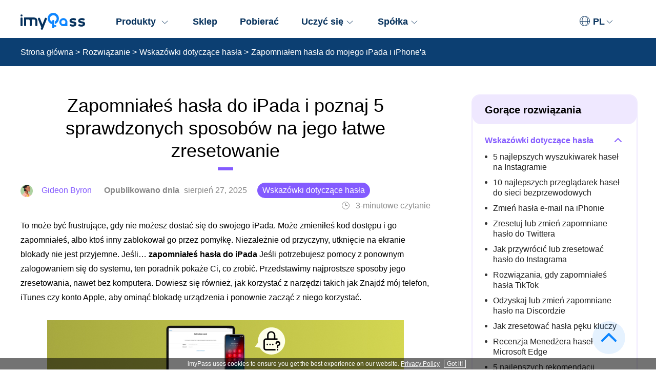

--- FILE ---
content_type: text/html; charset=UTF-8
request_url: https://www.imypass.com/pl/password-tips/forgot-my-ipad-iphone-password/
body_size: 11905
content:
<!DOCTYPE html><html lang="pl"><head> <meta charset="UTF-8"> <meta name="viewport" content="width=device-width, initial-scale=1.0"> <meta http-equiv="X-UA-Compatible" content="IE=edge,chrome=1"> <title>Zapomniałeś hasła do iPada: 5 najlepszych sposobów na zresetowanie iPada bez kłopotów</title> <link rel="stylesheet" href="https://www.imypass.com/wp-content/themes/imypass.com/css/article-v1.css"><script>(function(w,d,s,l,i){w[l]=w[l]||[];w[l].push({'gtm.start':new Date().getTime(),event:'gtm.js'});var f=d.getElementsByTagName(s)[0],j=d.createElement(s),dl=l!='dataLayer'?'&l='+l:'';j.async=true;j.src='https://www.googletagmanager.com/gtm.js?id='+i+dl;f.parentNode.insertBefore(j,f);})(window,document,'script','dataLayer','GTM-PXVB7GX');</script> <meta name='robots' content='index, follow, max-image-preview:large, max-snippet:-1, max-video-preview:-1' /> <meta name="description" content="Jeśli zapomniałeś hasła do iPada, warto poszukać szybkiego rozwiązania. Wszystkie możliwe rozwiązania znajdziesz tutaj." /> <link rel="canonical" href="https://www.imypass.com/pl/password-tips/forgot-my-ipad-iphone-password/" /> <meta name="twitter:label1" content="Napisane przez" /> <meta name="twitter:data1" content="Gideon Byron" /> <meta name="twitter:label2" content="Szacowany czas czytania" /> <meta name="twitter:data2" content="9 minut" /> <style id='wp-img-auto-sizes-contain-inline-css' type='text/css'>img:is([sizes=auto i],[sizes^="auto," i]){contain-intrinsic-size:3000px 1500px}/*# sourceURL=wp-img-auto-sizes-contain-inline-css */</style><style id='classic-theme-styles-inline-css' type='text/css'>/*! This file is auto-generated */.wp-block-button__link{color:#fff;background-color:#32373c;border-radius:9999px;box-shadow:none;text-decoration:none;padding:calc(.667em + 2px) calc(1.333em + 2px);font-size:1.125em}.wp-block-file__button{background:#32373c;color:#fff;text-decoration:none}/*# sourceURL=/wp-includes/css/classic-themes.min.css */</style><link rel='stylesheet' id='trp-language-switcher-style-css' href='https://www.imypass.com/wp-content/plugins/translatepress-multilingual/assets/css/trp-language-switcher.css?ver=2.9.3' type='text/css' media='all' /><link rel='shortlink' href='https://www.imypass.com/pl/?p=1952' /><link rel="alternate" hreflang="en-US" href="https://www.imypass.com/password-tips/forgot-my-ipad-iphone-password/"/><link rel="alternate" hreflang="ar" href="https://www.imypass.com/ar/password-tips/forgot-my-ipad-iphone-password/"/><link rel="alternate" hreflang="cs-CZ" href="https://www.imypass.com/cs/password-tips/forgot-my-ipad-iphone-password/"/><link rel="alternate" hreflang="da-DK" href="https://www.imypass.com/da/password-tips/forgot-my-ipad-iphone-password/"/><link rel="alternate" hreflang="el" href="https://www.imypass.com/el/password-tips/forgot-my-ipad-iphone-password/"/><link rel="alternate" hreflang="es-ES" href="https://www.imypass.com/es/password-tips/forgot-my-ipad-iphone-password/"/><link rel="alternate" hreflang="fi" href="https://www.imypass.com/fi/password-tips/forgot-my-ipad-iphone-password/"/><link rel="alternate" hreflang="he-IL" href="https://www.imypass.com/he/password-tips/forgot-my-ipad-iphone-password/"/><link rel="alternate" hreflang="hi-IN" href="https://www.imypass.com/hi/password-tips/forgot-my-ipad-iphone-password/"/><link rel="alternate" hreflang="hr" href="https://www.imypass.com/hr/password-tips/forgot-my-ipad-iphone-password/"/><link rel="alternate" hreflang="id-ID" href="https://www.imypass.com/id/password-tips/forgot-my-ipad-iphone-password/"/><link rel="alternate" hreflang="it-IT" href="https://www.imypass.com/it/password-tips/forgot-my-ipad-iphone-password/"/><link rel="alternate" hreflang="ko-KR" href="https://www.imypass.com/ko/password-tips/forgot-my-ipad-iphone-password/"/><link rel="alternate" hreflang="ms-MY" href="https://www.imypass.com/ms/password-tips/forgot-my-ipad-iphone-password/"/><link rel="alternate" hreflang="nb-NO" href="https://www.imypass.com/nb/password-tips/forgot-my-ipad-iphone-password/"/><link rel="alternate" hreflang="hu-HU" href="https://www.imypass.com/hu/password-tips/forgot-my-ipad-iphone-password/"/><link rel="alternate" hreflang="pl-PL" href="https://www.imypass.com/pl/password-tips/forgot-my-ipad-iphone-password/"/><link rel="alternate" hreflang="pt-BR" href="https://www.imypass.com/pt/password-tips/forgot-my-ipad-iphone-password/"/><link rel="alternate" hreflang="ro-RO" href="https://www.imypass.com/ro/password-tips/forgot-my-ipad-iphone-password/"/><link rel="alternate" hreflang="ru-RU" href="https://www.imypass.com/ru/password-tips/forgot-my-ipad-iphone-password/"/><link rel="alternate" hreflang="sv-SE" href="https://www.imypass.com/sv/password-tips/forgot-my-ipad-iphone-password/"/><link rel="alternate" hreflang="th" href="https://www.imypass.com/th/password-tips/forgot-my-ipad-iphone-password/"/><link rel="alternate" hreflang="tr-TR" href="https://www.imypass.com/tr/password-tips/forgot-my-ipad-iphone-password/"/><link rel="alternate" hreflang="vi" href="https://www.imypass.com/vi/password-tips/forgot-my-ipad-iphone-password/"/><link rel="alternate" hreflang="zh-CN" href="https://www.imypass.com/zh/password-tips/forgot-my-ipad-iphone-password/"/><link rel="alternate" hreflang="zh-TW" href="https://www.imypass.com/zh_tw/password-tips/forgot-my-ipad-iphone-password/"/><link rel="alternate" hreflang="nl-NL" href="https://www.imypass.com/nl/password-tips/forgot-my-ipad-iphone-password/"/><link rel="alternate" hreflang="ja" href="https://www.imypass.com/ja/password-tips/forgot-my-ipad-iphone-password/"/><link rel="alternate" hreflang="de-DE" href="https://www.imypass.com/de/password-tips/forgot-my-ipad-iphone-password/"/><link rel="alternate" hreflang="fr-FR" href="https://www.imypass.com/fr/password-tips/forgot-my-ipad-iphone-password/"/><link rel="alternate" hreflang="en" href="https://www.imypass.com/password-tips/forgot-my-ipad-iphone-password/"/><link rel="alternate" hreflang="cs" href="https://www.imypass.com/cs/password-tips/forgot-my-ipad-iphone-password/"/><link rel="alternate" hreflang="da" href="https://www.imypass.com/da/password-tips/forgot-my-ipad-iphone-password/"/><link rel="alternate" hreflang="es" href="https://www.imypass.com/es/password-tips/forgot-my-ipad-iphone-password/"/><link rel="alternate" hreflang="he" href="https://www.imypass.com/he/password-tips/forgot-my-ipad-iphone-password/"/><link rel="alternate" hreflang="hi" href="https://www.imypass.com/hi/password-tips/forgot-my-ipad-iphone-password/"/><link rel="alternate" hreflang="id" href="https://www.imypass.com/id/password-tips/forgot-my-ipad-iphone-password/"/><link rel="alternate" hreflang="it" href="https://www.imypass.com/it/password-tips/forgot-my-ipad-iphone-password/"/><link rel="alternate" hreflang="ko" href="https://www.imypass.com/ko/password-tips/forgot-my-ipad-iphone-password/"/><link rel="alternate" hreflang="ms" href="https://www.imypass.com/ms/password-tips/forgot-my-ipad-iphone-password/"/><link rel="alternate" hreflang="nb" href="https://www.imypass.com/nb/password-tips/forgot-my-ipad-iphone-password/"/><link rel="alternate" hreflang="hu" href="https://www.imypass.com/hu/password-tips/forgot-my-ipad-iphone-password/"/><link rel="alternate" hreflang="pl" href="https://www.imypass.com/pl/password-tips/forgot-my-ipad-iphone-password/"/><link rel="alternate" hreflang="pt" href="https://www.imypass.com/pt/password-tips/forgot-my-ipad-iphone-password/"/><link rel="alternate" hreflang="ro" href="https://www.imypass.com/ro/password-tips/forgot-my-ipad-iphone-password/"/><link rel="alternate" hreflang="ru" href="https://www.imypass.com/ru/password-tips/forgot-my-ipad-iphone-password/"/><link rel="alternate" hreflang="sv" href="https://www.imypass.com/sv/password-tips/forgot-my-ipad-iphone-password/"/><link rel="alternate" hreflang="tr" href="https://www.imypass.com/tr/password-tips/forgot-my-ipad-iphone-password/"/><link rel="alternate" hreflang="zh" href="https://www.imypass.com/zh/password-tips/forgot-my-ipad-iphone-password/"/><link rel="alternate" hreflang="nl" href="https://www.imypass.com/nl/password-tips/forgot-my-ipad-iphone-password/"/><link rel="alternate" hreflang="de" href="https://www.imypass.com/de/password-tips/forgot-my-ipad-iphone-password/"/><link rel="alternate" hreflang="fr" href="https://www.imypass.com/fr/password-tips/forgot-my-ipad-iphone-password/"/><link rel="alternate" hreflang="x-default" href="https://www.imypass.com/password-tips/forgot-my-ipad-iphone-password/"/><script type="application/ld+json" class="saswp-schema-markup-output">[
    {
        "@context": "https:\/\/schema.org",
        "@type": "NewsArticle",
        "@id": "https:\/\/www.imypass.com\/pl\/password-tips\/forgot-my-ipad-iphone-password\/#newsarticle",
        "url": "https:\/\/www.imypass.com\/pl\/password-tips\/forgot-my-ipad-iphone-password\/",
        "headline": "Forgot iPad Password: Top 5 Ways to Reset Your iPad Without Hassle",
        "mainEntityOfPage": "https:\/\/www.imypass.com\/pl\/password-tips\/forgot-my-ipad-iphone-password\/",
        "datePublished": "2023-10-26T13:44:17+08:00",
        "dateModified": "2025-08-27T10:37:55+08:00",
        "description": "Je\u015bli zapomnia\u0142e\u015b has\u0142a do iPada, warto poszuka\u0107 szybkiego rozwi\u0105zania. Wszystkie mo\u017cliwe rozwi\u0105zania znajdziesz tutaj.",
        "articleSection": "Password Tips",
        "articleBody": "",
        "keywords": "",
        "name": "Zapomnia\u0142e\u015b has\u0142a do iPada: 5 najlepszych sposob\u00f3w na zresetowanie iPada bez k\u0142opot\u00f3w",
        "thumbnailUrl": "https:\/\/www.imypass.com\/wp-content\/uploads\/2025\/08\/forgot-my-ipad-iphone-password-s.jpg",
        "wordCount": "1529",
        "timeRequired": "PT6M47S",
        "mainEntity": {
            "@type": "WebPage",
            "@id": "https:\/\/www.imypass.com\/pl\/password-tips\/forgot-my-ipad-iphone-password\/"
        },
        "author": {
            "@type": "Person",
            "name": "Gideon Byron",
            "description": "",
            "url": "https:\/\/www.imypass.com\/pl\/editor\/gideon-byron\/",
            "sameAs": [],
            "image": {
                "@type": "ImageObject",
                "url": "https:\/\/www.imypass.com\/images\/author\/gideon-byron.png",
                "height": 152,
                "width": 152
            }
        },
        "publisher": {
            "@type": "Organization",
            "name": "imyPass",
            "url": "https:\/\/www.imypass.com"
        },
        "editor": {
            "image": {
                "url": "https:\/\/www.imypass.com\/images\/author\/gideon-byron.png",
                "width": 152,
                "height": 152
            }
        },
        "image": [
            {
                "@type": "ImageObject",
                "@id": "https:\/\/www.imypass.com\/pl\/password-tips\/forgot-my-ipad-iphone-password\/#primaryimage",
                "url": "https:\/\/www.imypass.com\/wp-content\/uploads\/2025\/08\/forgot-my-ipad-iphone-password-s-1200x720.jpg",
                "width": "1200",
                "height": "720"
            }
        ]
    }
]</script><style id='global-styles-inline-css' type='text/css'>:root{--wp--preset--aspect-ratio--square: 1;--wp--preset--aspect-ratio--4-3: 4/3;--wp--preset--aspect-ratio--3-4: 3/4;--wp--preset--aspect-ratio--3-2: 3/2;--wp--preset--aspect-ratio--2-3: 2/3;--wp--preset--aspect-ratio--16-9: 16/9;--wp--preset--aspect-ratio--9-16: 9/16;--wp--preset--color--black: #000000;--wp--preset--color--cyan-bluish-gray: #abb8c3;--wp--preset--color--white: #ffffff;--wp--preset--color--pale-pink: #f78da7;--wp--preset--color--vivid-red: #cf2e2e;--wp--preset--color--luminous-vivid-orange: #ff6900;--wp--preset--color--luminous-vivid-amber: #fcb900;--wp--preset--color--light-green-cyan: #7bdcb5;--wp--preset--color--vivid-green-cyan: #00d084;--wp--preset--color--pale-cyan-blue: #8ed1fc;--wp--preset--color--vivid-cyan-blue: #0693e3;--wp--preset--color--vivid-purple: #9b51e0;--wp--preset--gradient--vivid-cyan-blue-to-vivid-purple: linear-gradient(135deg,rgb(6,147,227) 0%,rgb(155,81,224) 100%);--wp--preset--gradient--light-green-cyan-to-vivid-green-cyan: linear-gradient(135deg,rgb(122,220,180) 0%,rgb(0,208,130) 100%);--wp--preset--gradient--luminous-vivid-amber-to-luminous-vivid-orange: linear-gradient(135deg,rgb(252,185,0) 0%,rgb(255,105,0) 100%);--wp--preset--gradient--luminous-vivid-orange-to-vivid-red: linear-gradient(135deg,rgb(255,105,0) 0%,rgb(207,46,46) 100%);--wp--preset--gradient--very-light-gray-to-cyan-bluish-gray: linear-gradient(135deg,rgb(238,238,238) 0%,rgb(169,184,195) 100%);--wp--preset--gradient--cool-to-warm-spectrum: linear-gradient(135deg,rgb(74,234,220) 0%,rgb(151,120,209) 20%,rgb(207,42,186) 40%,rgb(238,44,130) 60%,rgb(251,105,98) 80%,rgb(254,248,76) 100%);--wp--preset--gradient--blush-light-purple: linear-gradient(135deg,rgb(255,206,236) 0%,rgb(152,150,240) 100%);--wp--preset--gradient--blush-bordeaux: linear-gradient(135deg,rgb(254,205,165) 0%,rgb(254,45,45) 50%,rgb(107,0,62) 100%);--wp--preset--gradient--luminous-dusk: linear-gradient(135deg,rgb(255,203,112) 0%,rgb(199,81,192) 50%,rgb(65,88,208) 100%);--wp--preset--gradient--pale-ocean: linear-gradient(135deg,rgb(255,245,203) 0%,rgb(182,227,212) 50%,rgb(51,167,181) 100%);--wp--preset--gradient--electric-grass: linear-gradient(135deg,rgb(202,248,128) 0%,rgb(113,206,126) 100%);--wp--preset--gradient--midnight: linear-gradient(135deg,rgb(2,3,129) 0%,rgb(40,116,252) 100%);--wp--preset--font-size--small: 13px;--wp--preset--font-size--medium: 20px;--wp--preset--font-size--large: 36px;--wp--preset--font-size--x-large: 42px;--wp--preset--spacing--20: 0.44rem;--wp--preset--spacing--30: 0.67rem;--wp--preset--spacing--40: 1rem;--wp--preset--spacing--50: 1.5rem;--wp--preset--spacing--60: 2.25rem;--wp--preset--spacing--70: 3.38rem;--wp--preset--spacing--80: 5.06rem;--wp--preset--shadow--natural: 6px 6px 9px rgba(0, 0, 0, 0.2);--wp--preset--shadow--deep: 12px 12px 50px rgba(0, 0, 0, 0.4);--wp--preset--shadow--sharp: 6px 6px 0px rgba(0, 0, 0, 0.2);--wp--preset--shadow--outlined: 6px 6px 0px -3px rgb(255, 255, 255), 6px 6px rgb(0, 0, 0);--wp--preset--shadow--crisp: 6px 6px 0px rgb(0, 0, 0);}:where(.is-layout-flex){gap: 0.5em;}:where(.is-layout-grid){gap: 0.5em;}body .is-layout-flex{display: flex;}.is-layout-flex{flex-wrap: wrap;align-items: center;}.is-layout-flex > :is(*, div){margin: 0;}body .is-layout-grid{display: grid;}.is-layout-grid > :is(*, div){margin: 0;}:where(.wp-block-columns.is-layout-flex){gap: 2em;}:where(.wp-block-columns.is-layout-grid){gap: 2em;}:where(.wp-block-post-template.is-layout-flex){gap: 1.25em;}:where(.wp-block-post-template.is-layout-grid){gap: 1.25em;}.has-black-color{color: var(--wp--preset--color--black) !important;}.has-cyan-bluish-gray-color{color: var(--wp--preset--color--cyan-bluish-gray) !important;}.has-white-color{color: var(--wp--preset--color--white) !important;}.has-pale-pink-color{color: var(--wp--preset--color--pale-pink) !important;}.has-vivid-red-color{color: var(--wp--preset--color--vivid-red) !important;}.has-luminous-vivid-orange-color{color: var(--wp--preset--color--luminous-vivid-orange) !important;}.has-luminous-vivid-amber-color{color: var(--wp--preset--color--luminous-vivid-amber) !important;}.has-light-green-cyan-color{color: var(--wp--preset--color--light-green-cyan) !important;}.has-vivid-green-cyan-color{color: var(--wp--preset--color--vivid-green-cyan) !important;}.has-pale-cyan-blue-color{color: var(--wp--preset--color--pale-cyan-blue) !important;}.has-vivid-cyan-blue-color{color: var(--wp--preset--color--vivid-cyan-blue) !important;}.has-vivid-purple-color{color: var(--wp--preset--color--vivid-purple) !important;}.has-black-background-color{background-color: var(--wp--preset--color--black) !important;}.has-cyan-bluish-gray-background-color{background-color: var(--wp--preset--color--cyan-bluish-gray) !important;}.has-white-background-color{background-color: var(--wp--preset--color--white) !important;}.has-pale-pink-background-color{background-color: var(--wp--preset--color--pale-pink) !important;}.has-vivid-red-background-color{background-color: var(--wp--preset--color--vivid-red) !important;}.has-luminous-vivid-orange-background-color{background-color: var(--wp--preset--color--luminous-vivid-orange) !important;}.has-luminous-vivid-amber-background-color{background-color: var(--wp--preset--color--luminous-vivid-amber) !important;}.has-light-green-cyan-background-color{background-color: var(--wp--preset--color--light-green-cyan) !important;}.has-vivid-green-cyan-background-color{background-color: var(--wp--preset--color--vivid-green-cyan) !important;}.has-pale-cyan-blue-background-color{background-color: var(--wp--preset--color--pale-cyan-blue) !important;}.has-vivid-cyan-blue-background-color{background-color: var(--wp--preset--color--vivid-cyan-blue) !important;}.has-vivid-purple-background-color{background-color: var(--wp--preset--color--vivid-purple) !important;}.has-black-border-color{border-color: var(--wp--preset--color--black) !important;}.has-cyan-bluish-gray-border-color{border-color: var(--wp--preset--color--cyan-bluish-gray) !important;}.has-white-border-color{border-color: var(--wp--preset--color--white) !important;}.has-pale-pink-border-color{border-color: var(--wp--preset--color--pale-pink) !important;}.has-vivid-red-border-color{border-color: var(--wp--preset--color--vivid-red) !important;}.has-luminous-vivid-orange-border-color{border-color: var(--wp--preset--color--luminous-vivid-orange) !important;}.has-luminous-vivid-amber-border-color{border-color: var(--wp--preset--color--luminous-vivid-amber) !important;}.has-light-green-cyan-border-color{border-color: var(--wp--preset--color--light-green-cyan) !important;}.has-vivid-green-cyan-border-color{border-color: var(--wp--preset--color--vivid-green-cyan) !important;}.has-pale-cyan-blue-border-color{border-color: var(--wp--preset--color--pale-cyan-blue) !important;}.has-vivid-cyan-blue-border-color{border-color: var(--wp--preset--color--vivid-cyan-blue) !important;}.has-vivid-purple-border-color{border-color: var(--wp--preset--color--vivid-purple) !important;}.has-vivid-cyan-blue-to-vivid-purple-gradient-background{background: var(--wp--preset--gradient--vivid-cyan-blue-to-vivid-purple) !important;}.has-light-green-cyan-to-vivid-green-cyan-gradient-background{background: var(--wp--preset--gradient--light-green-cyan-to-vivid-green-cyan) !important;}.has-luminous-vivid-amber-to-luminous-vivid-orange-gradient-background{background: var(--wp--preset--gradient--luminous-vivid-amber-to-luminous-vivid-orange) !important;}.has-luminous-vivid-orange-to-vivid-red-gradient-background{background: var(--wp--preset--gradient--luminous-vivid-orange-to-vivid-red) !important;}.has-very-light-gray-to-cyan-bluish-gray-gradient-background{background: var(--wp--preset--gradient--very-light-gray-to-cyan-bluish-gray) !important;}.has-cool-to-warm-spectrum-gradient-background{background: var(--wp--preset--gradient--cool-to-warm-spectrum) !important;}.has-blush-light-purple-gradient-background{background: var(--wp--preset--gradient--blush-light-purple) !important;}.has-blush-bordeaux-gradient-background{background: var(--wp--preset--gradient--blush-bordeaux) !important;}.has-luminous-dusk-gradient-background{background: var(--wp--preset--gradient--luminous-dusk) !important;}.has-pale-ocean-gradient-background{background: var(--wp--preset--gradient--pale-ocean) !important;}.has-electric-grass-gradient-background{background: var(--wp--preset--gradient--electric-grass) !important;}.has-midnight-gradient-background{background: var(--wp--preset--gradient--midnight) !important;}.has-small-font-size{font-size: var(--wp--preset--font-size--small) !important;}.has-medium-font-size{font-size: var(--wp--preset--font-size--medium) !important;}.has-large-font-size{font-size: var(--wp--preset--font-size--large) !important;}.has-x-large-font-size{font-size: var(--wp--preset--font-size--x-large) !important;}/*# sourceURL=global-styles-inline-css */</style></head><body> <noscript><iframe src="https://www.googletagmanager.com/ns.html?id=GTM-PXVB7GX" height="0" width="0" style="display:none;visibility:hidden"></iframe></noscript> <div class="header"> <div class="center"> <img class="toggle_nav" src="/images/toggle.png" alt="Nawigacja" loading="Toggle" width="26" height="18" /> <a href="/pl/" class="logo"><img src="/images/style/imypass-logo.svg" alt="imyPass" loading="lazy" width="126" height="33"></a> <div class="language"> <span class="lan_en"><img src="/images/style/global.svg" alt="Światowy" loading="lazy" width="20" height="20"><span>PL</span><i></i></span> <div class="language_box"> <div> <a href="https://www.imypass.com/" data-no-translation>English</a> <a href="https://www.imypass.com/cs/">Czesztyna</a> <a href="https://www.imypass.com/da/">Dansk</a> <a href="https://www.imypass.com/el/">Ελληνικά</a> <a href="https://www.imypass.com/es/">hiszpański</a> <a href="https://www.imypass.com/fi/">Suomi</a> <a href="https://www.imypass.com/hu/">Magyar</a> <a href="https://www.imypass.com/it/">włoski</a> <a href="https://www.imypass.com/nl/">Nederlands</a> <a href="https://www.imypass.com/pl/">polski</a> <a href="https://www.imypass.com/pt/">portugalski</a> <a href="https://www.imypass.com/ru/">русский</a> <a href="https://www.imypass.com/sv/">Svenska</a> <a href="https://www.imypass.com/tr/">Turkçe</a> <a href="https://www.imypass.com/zh/">简体 中文</a> <a href="https://www.imypass.com/zh_tw/">繁體 中文</a> <a href="https://www.imypass.com/fr/">francuski</a> <a href="https://www.imypass.com/ja/">日本語</a> <a href="https://www.imypass.com/de/">niemiecki</a> <a href="https://www.imypass.com/he/">врит</a> <a href="https://www.imypass.com/hi/">हिंदी</a> <a href="https://www.imypass.com/hr/">Hrvatski</a> <a href="https://www.imypass.com/id/">Bahasa Indonezja</a> <a href="https://www.imypass.com/ko/">한국어</a> <a href="https://www.imypass.com/ms/">Bahasa Melayu</a> <a href="https://www.imypass.com/nb/">Norsk</a> <a href="https://www.imypass.com/ro/">romański</a> <a href="https://www.imypass.com/th/">ไทย</a> <a href="https://www.imypass.com/vi/">Tiếng Việt</a> <a href="https://www.imypass.com/ar/">عربى</a> </div> </div> </div> <ul class="header_nav"> <li> <span>Produkty <i></i></span> <div class="header_nav_box center"> <ul class="flex_box"> <li class="left_li"> <div class="nav_title">Rozwiązania dotyczące haseł</div> <ul class="flex_left"> <li class="flex_box flex_box_product"> <a href="/pl/windows-password-reset/"><img class="icon-right" src="/images/index/imypass-products-windows-password-reset-icon.svg" alt="Resetowanie hasła systemu Windows" loading="lazy" width="50" height="50"/></a> <div class="product-right"> <a class="product_name" href="/pl/windows-password-reset/">Resetowanie hasła systemu Windows<i class="hot"></i></a> <p>Usuń i zresetuj hasło Widnows w kilka sekund</p> </div> </li> <li class="flex_box flex_box_product"> <a href="/pl/iphone-unlocker/"><img class="icon-right" src="/images/index/imypass-products-ipassgo-icon.svg" alt="iPassGo" loading="lazy" width="50" height="50"/></a> <div class="product-right"> <a href="/pl/iphone-unlocker/" class="product_name">iPassGo<i class="hot"></i></a> <p>Wyczyść hasło ekranu iOS, usuń Apple ID itp.</p> </div> </li> <li class="flex_box flex_box_product"> <a href="/pl/icloud-activation-lock-remover/"><img class="icon-right" src="/images/index/imypass-products-ipassbye-icon.svg" alt="iPassBye" loading="lazy" width="50" height="50"/></a> <div class="product-right"> <a href="/pl/icloud-activation-lock-remover/" class="product_name">iPassBye</a> <p>Jedno kliknięcie, aby ominąć blokadę aktywacji iCloud</p> </div> </li> <li class="flex_box flex_box_product"> <a href="/pl/iphone-password-manager/"><img class="icon-right" src="/images/index/imypass-products-iphone-password-manager-icon.svg" alt="Menedżer haseł iPhone&#039;a" loading="lazy" width="50" height="50"/></a> <div class="product-right"> <a href="/pl/iphone-password-manager/" class="product_name">Menedżer haseł iPhone&#039;a</a> <p>Przeglądaj, eksportuj i przywracaj hasła do iPhone&#039;a</p> </div> </li> <li class="flex_box flex_box_product"> <a href="/pl/android-unlocker/"><img class="icon-right" src="/images/anypassgo/anypassgo-icon-30.svg" alt="Prześlij" loading="lazy" width="50" height="50"/></a> <div class="product-right"> <a href="/pl/android-unlocker/" class="product_name">Prześlij<i class="new"></i></a> <p>Omiń blokadę ekranu Androida i FRP</p> </div> </li> </ul> </li> <li class="right_li"> <div class="nav_title">Rozwiązania dotyczące prywatności</div> <ul class="flex_left"> <li class="flex_box flex_box_product"> <a href="/pl/iphone-location-changer/"><img class="icon-right" src="/images/index/imypass-products-iphone-location-changer-icon.svg" alt="iLocaGo" loading="lazy" width="50" height="50"/></a> <div class="product-right"> <a href="/pl/iphone-location-changer/" class="product_name">iLocaGo</a> <p>Zmień lub ukryj lokalizację na urządzeniach z systemem iOS/Android</p> </div> </li> </ul> <div class="nav_title">Rozwiązania danych</div> <ul class="flex_left"> <li class="flex_box flex_box_product"> <a href="/pl/iphone-data-recovery/"><img class="icon-right" src="/images/iphone-data-recovery/app-icon.png" alt="Odzyskiwanie danych z iPhone&#039;a" loading="lazy" width="50" height="50"/></a> <div class="product-right"> <a href="/pl/iphone-data-recovery/" class="product_name">Odzyskiwanie danych z iPhone&#039;a<i class="new"></i></a> <p>Odzyskaj dane iOS z urządzeń, iCloud, kopia zapasowa iTunes</p> </div> </li> <li class="flex_box flex_box_product"> <a href="/pl/iphone-transfer/"><img class="icon-right" src="/images/iphone-transfer/iphone-transfer-icon.svg" alt="Transfer iPhone&#039;a" loading="lazy" width="50" height="50"/></a> <div class="product-right"> <a href="/pl/iphone-transfer/" class="product_name">Transfer iPhone&#039;a<i class="new"></i></a> <p>Przesyłanie danych między iPhone&#039;ami, laptopami i iTunes</p> </div> </li> </ul> </li> </ul> <div class="see-more"> <a href="/pl/product/">Zobacz wszystkie produkty &gt;&gt;</a> </div> </div> </li> <li><a href="/pl/store/">Sklep</a></li> <li><a href="/pl/download-center/">Pobierać</a></li> <li> <span>Uczyć się<i></i></span> <div class="header_learn"> <a href="/pl/solution/"><img src="/images/style/icon-blog.svg" alt="Blog" loading="lazy" width="20" height="20" />Rozwiązanie</a> <a href="/pl/support/"><img src="/images/style/icon-support.svg" alt="Centrum Wsparcia" loading="lazy" width="20" height="20" />Centrum Wsparcia</a> </div> </li> <li> <span>Spółka<i></i></span> <div class="header_learn"> <a href="/pl/about/"><img src="/images/style/icon-about.svg" alt="O nas" loading="lazy" width="20" height="20" />O nas</a> <a href="/pl/contact/"><img src="/images/style/icon-contact.svg" alt="Kontakt" loading="lazy" width="20" height="20" />Kontakt</a> </div> </li> </ul> </div></div><div class="nav_bg"></div>  <div class="breadcrumbs"><div class="center"><ul><li><a href="/pl/">Strona główna</a> &gt;</li><li><a href="/pl/solution/">Rozwiązanie</a> &gt;</li><li><a href="https://www.imypass.com/pl/password-tips/">Wskazówki dotyczące hasła</a> &gt;</li><li>Zapomniałem hasła do mojego iPada i iPhone&#039;a</li></ul></div></div> <div class="main center flex_box"><div class="article"> <h1>Zapomniałeś hasła do iPada i poznaj 5 sprawdzonych sposobów na jego łatwe zresetowanie</h1> <p class="author-date"><a href="https://www.imypass.com/pl/editor/gideon-byron/"><img decoding="async" width="24" height="24" src="/images/author/gideon-byron.png" loading="lazy" alt="Gideon Byron"><span>Gideon Byron</span></a> Opublikowano dnia <span>sierpień 27, 2025</span><a class="category" href="https://www.imypass.com/pl/password-tips/">Wskazówki dotyczące hasła</a><span class="read"><i></i>3-minutowe czytanie</span></p> <p>To może być frustrujące, gdy nie możesz dostać się do swojego iPada. Może zmieniłeś kod dostępu i go zapomniałeś, albo ktoś inny zablokował go przez pomyłkę. Niezależnie od przyczyny, utknięcie na ekranie blokady nie jest przyjemne. Jeśli… <strong>zapomniałeś hasła do iPada</strong> Jeśli potrzebujesz pomocy z ponownym zalogowaniem się do systemu, ten poradnik pokaże Ci, co zrobić. Przedstawimy najprostsze sposoby jego zresetowania, nawet bez komputera. Dowiesz się również, jak korzystać z narzędzi takich jak Znajdź mój telefon, iTunes czy konto Apple, aby ominąć blokadę urządzenia i ponownie zacząć z niego korzystać.</p> <img fetchpriority="high" decoding="async" width="696" height="150" src="/images/password-tips/forgot-my-ipad-iphone-password/forgot-my-ipad-iphone-password.jpg" alt="Zapomniałem hasła do mojego iPada i iPhone&#039;a" /> <div class="anchor"> <p>W tym artykule:</p> <ul> <li><a href="#part1">Część 1. Najprostszy sposób na zresetowanie hasła do iPada, gdy je zapomnisz</a></li> <li><a href="#part2">Część 2. Resetowanie zablokowanego iPada za pomocą aplikacji Znajdź mój</a></li> <li><a href="#part3">Część 3. Wejdź do Locaed iPad za pomocą iTunes</a></li> <li><a href="#part4">Część 4. Resetowanie iPada bez komputera</a></li> <li><a href="#part5">Część 5. Jeśli musisz zresetować konto Apple</a></li> </ul> </div> <h2 id="part1" class="v1">Część 1. Najprostszy sposób na zresetowanie hasła do iPada, gdy je zapomnisz</h2> <p>Jeśli zapomniałeś hasła do iPada, co robisz najpierw? Jedną z najszybszych odpowiedzi jest skorzystanie ze specjalistycznego narzędzia przeznaczonego do odblokowania zablokowanych urządzeń. <a href='/pl/iphone-unlocker/'>imyPass iPassGo</a> Oferuje proste rozwiązanie, które działa nawet wtedy, gdy Twój iPad jest całkowicie wyłączony. Nie tylko odgaduje kod dostępu, ale całkowicie usuwa blokadę ekranu poprzez ponowną instalację nowej kopii systemu iPadOS. Oznacza to, że możesz odzyskać dostęp bez konieczności podawania starego kodu. Oprogramowanie obsługuje różne modele iPada i typy blokad. <a href='/pl/unlock-ios/how-to-fix-iphone-face-id-not-working/'>naprawianie Face ID na iPhonie</a> i Touch ID. Jest to szczególnie przydatne dla tych, którzy chcą mieć kontrolę bez konieczności przechodzenia przez czasochłonne procedury odzyskiwania konta Apple.</p> <div class="step_v2 flex-box"> <span>Krok 1</span> <p>Pobierz najnowszą wersję oprogramowania, klikając odpowiedni przycisk, postępując zgodnie z instrukcjami dotyczącymi instalacji i uruchomienia oprogramowania.</p> </div> <div class="btn_box" > <a href="/download/ipassgo.exe" data-buttonlabel="Articledown" data-filename="Free Download"><span><i class="iconfont iconwin"></i>Darmowe pobieranie</span></a> <a href="/download/mac/ipassgo-for-mac.dmg" data-buttonlabel="Articledown" data-filename="Free Download"><span><i class="iconfont iconmac"></i>Darmowe pobieranie</span></a> </div> <div class="step_v2 flex-box"> <span>Krok 2</span> <p>Teraz, gdy interfejs wyświetla się na ekranie, kliknij <span>Wyczyść hasło</span> i podłącz iPada do komputera za pomocą kabla ładującego podłączonego do portu USB. Po nawiązaniu połączenia kliknij <span>Początek</span> przycisk.</p> </div> <img decoding="async" width="600" height="479" src="/images/password-tips/forgot-my-ipad-iphone-password/choose-wiping-passcode.jpg" alt="Wybierz opcję czyszczenia kodu dostępu" loading="lazy" /> <p></p> <div class="step_v2 flex-box"> <span>Krok 3</span> <p>Zanim klikniesz <span>Początek</span>, sprawdź wszystkie informacje wyświetlane w kategoriach, typie, modelu i wersji systemu iOS, aby móc pobrać odpowiednie oprogramowanie układowe.</p> </div> <img decoding="async" width="366" height="600" src="/images/password-tips/forgot-my-ipad-iphone-password/next-remove.jpg" alt="Następny Usuń" loading="lazy" /> <div class="step_v2 flex-box"> <span>Krok 4</span> <p>Po wykonaniu tej czynności kliknij przycisk Odblokuj, przeczytaj wyświetlone powiadomienie i jeśli wyrażasz zgodę na kontynuację, wpisz <span>0000</span>. Poczekaj kilka minut, aż na aplikacji pojawi się powiadomienie o pomyślnym zakończeniu operacji i urządzenie zostanie ponownie uruchomione.</p> </div> <h2 id="part2" class="v1">Część 2. Resetowanie zablokowanego iPada za pomocą aplikacji Znajdź mój</h2> <p>Zapomniałeś hasła do mojego iPada? Cóż, nadal istnieje bezpieczny sposób na odzyskanie dostępu, nawet jeśli nie możesz go odblokować bezpośrednio. Funkcja Znajdź mój Apple pozwala zdalnie zresetować iPada za pośrednictwem iCloud. Ta metoda całkowicie wymazuje urządzenie, dzięki czemu możesz zacząć odświeżać lub… <a href='/pl/recover-data/restore-from-icloud-backup/'>przywracanie iCloud z kopii zapasowej</a> Podczas konfiguracji. To idealne rozwiązanie, jeśli nie masz dostępu do komputera lub iPad jest poza zasięgiem. Upewnij się tylko, że urządzenie jest podłączone do sieci i ma wystarczająco dużo baterii, aby dokończyć proces.</p> <div class="step_v2 flex-box"> <span>Krok 1</span> <p>Otwórz przeglądarkę i przejdź do <span>www.icloud.com</span>Zaloguj się, używając swojego Apple ID i jeśli zostaniesz o to poproszony, przeprowadź uwierzytelnianie dwuskładnikowe.</p> </div> <div class="step_v2 flex-box"> <span>Krok 2</span> <p>Z pulpitu nawigacyjnego kliknij <span>Znajdź mój</span>. Po załadowaniu mapy wybierz <span>Wszystkie urządzenia</span> i wybierz swojego iPada z listy.</p> </div> <div class="step_v2 flex-box"> <span>Krok 3</span> <p>Sprawdź dwukrotnie nazwę urządzenia, aby uniknąć wybrania niewłaściwej. Następnie kliknij <span>Wymaż to urządzenie</span> w oknie informacyjnym.</p> </div> <img decoding="async" width="600" height="276" src="/images/password-tips/forgot-my-ipad-iphone-password/erase-this-ipad-device.jpg" alt="Wymaż to urządzenie iPad" loading="lazy" /> <div class="step_v2 flex-box"> <span>Krok 4</span> <p>Potwierdź swój wybór i postępuj zgodnie z instrukcjami. Twój iPad zostanie przywrócony do ustawień fabrycznych, dzięki czemu będziesz mieć dostęp do wszystkich danych, które możesz przywrócić z kopii zapasowej lub skonfigurować jako nowy.</p> </div> <h2 id="part3" class="v1">Część 3. Wejdź do Locaed iPad za pomocą iTunes</h2> <p>Jeśli zapomniałeś hasła do iPada Apple i zsynchronizowałeś urządzenie z iTunes, masz niezawodny sposób na odzyskanie do niego dostępu. Ta metoda działa najlepiej, gdy iPad był wcześniej połączony z komputerem. Po podłączeniu iTunes może wykryć urządzenie, usunąć dane i ponownie zainstalować system. To czysty reset, który usuwa ekran blokady, umożliwiając rozpoczęcie od nowa lub przywrócenie systemu z wcześniejszej kopii zapasowej. Jest to również jedna z najbezpieczniejszych opcji, ponieważ wykorzystuje oprogramowanie Apple i chroni dane, jeśli masz zapisane kopie zapasowe.</p> <div class="step_v2 flex-box"> <span>Krok 1</span> <p>Użyj kabla USB, aby połączyć zablokowanego iPada z komputerem PC lub Mac, którego wcześniej używałeś do synchronizacji. Otwórz iTunes. Jeśli Twój iPad wcześniej zaufał temu komputerowi, zostanie rozpoznany bez konieczności podawania hasła.</p> </div> <div class="step_v2 flex-box"> <span>Krok 2</span> <p>Pozwól iTunes automatycznie wykryć urządzenie i rozpocząć synchronizację. Może to potrwać kilka minut. Po zakończeniu kliknij <span>Urządzenie</span> przycisk znajdujący się na górze interfejsu iTunes.</p> </div> <div class="step_v2 flex-box"> <span>Krok 3</span> <p>Pod <span>Streszczenie</span> zakładka, kliknij <span>Przywróć iPada</span>Spowoduje to zresetowanie wszystkich ustawień, łącznie z kodem dostępu do urządzenia. Następnie iTunes pobierze najnowsze oprogramowanie układowe iPadOS i zaktualizuje urządzenie.</p> </div> <img decoding="async" width="600" height="328" src="/images/password-tips/forgot-my-ipad-iphone-password/restore-ipad.jpg" alt="Przywróć iPada" loading="lazy" /> <div class="step_v2 flex-box"> <span>Krok 4</span> <p>Po zakończeniu przywracania iPad uruchomi się ponownie. Zainstaluj go, postępując zgodnie z instrukcjami wyświetlanymi na ekranie. Będziesz mieć możliwość przywrócenia systemu z kopii zapasowej zapisanej w iTunes lub rozpoczęcia od nowa. Podczas konfiguracji będziesz mieć również możliwość dodania nowego hasła.</p> </div> <h2 id="part4" class="v1">Część 4. Resetowanie iPada bez komputera</h2> <p>Jeśli utkniesz na ekranie blokady i nie wiesz, jak odblokować iPada, gdy zapomniałeś hasła, ale nie masz dostępu do komputera, istnieje wciąż niezawodne rozwiązanie: funkcja Wymaż iPada. Ta opcja, dostępna w systemie iPadOS 15.2 i nowszych, umożliwia zresetowanie urządzenia bezpośrednio z ekranu blokady, bez użycia iTunes ani Findera. Jest to wbudowana funkcja, która upraszcza proces odzyskiwania, pod warunkiem, że iPad spełnia dwa kluczowe wymagania: musi być połączony z siecią Wi-Fi i mieć włączoną funkcję Znajdź mój.</p> <div class="step_v2 flex-box"> <span>Krok 1</span> <p>Kilkakrotnie wprowadź błędny kod dostępu. Po kilku nieudanych próbach na ekranie iPada pojawi się komunikat „iPad niedostępny” lub „blokada bezpieczeństwa”.</p> </div> <div class="step_v2 flex-box"> <span>Krok 2</span> <p>Kiedy <span>Wymaż iPada</span> Jeśli w prawym dolnym rogu pojawi się opcja, dotknij jej. Ta opcja będzie widoczna tylko wtedy, gdy Twój iPad jest połączony z internetem i funkcja „Znajdź mój” jest włączona.</p> </div> <img decoding="async" width="600" height="448" src="/images/password-tips/forgot-my-ipad-iphone-password/erase-ipad.jpg" alt="Wymaż iPada" loading="lazy" /> <div class="step_v2 flex-box"> <span>Krok 3</span> <p>Uzyskiwać <span>Wymaż iPada</span> Aby potwierdzić, wprowadź hasło Apple ID powiązane z urządzeniem, aby rozpocząć proces resetowania.</p> </div> <div class="step_v2 flex-box"> <span>Krok 4</span> <p>Twój iPad usunie całą zawartość i uruchomi się ponownie. Po ponownym uruchomieniu postępuj zgodnie z instrukcjami wyświetlanymi na ekranie, aby skonfigurować go jako nowy lub przywrócić z kopii zapasowej w iCloud. Będziesz mieć również możliwość utworzenia nowego hasła.</p> </div> <h2 id="part5" class="v1">Część 5. Jeśli musisz zresetować konto Apple</h2> <p>Jeśli ty <a href='/pl/password-tips/forgot-my-apple-id-password/'>zapomniałem hasła Apple ID</a> Połączono z iPadem i nie można uzyskać do niego dostępu. Nie martw się, nadal istnieje sposób na jego odzyskanie. Możesz zresetować konto Apple ID za pomocą zaufanej metody udostępnionej przez Apple. Jest to niezbędne, jeśli chcesz wiedzieć, jak uzyskać dostęp do iPada, gdy zapomnisz hasła, zwłaszcza gdy problem dotyczy nie tylko ekranu blokady, ale również Twojego Apple ID.</p> <div class="step_v2 flex-box"> <span>Krok 1</span> <p>Przejdź do strony https://iforgot.apple.com w przeglądarce na innym telefonie lub komputerze, aby rozpocząć proces resetowania konta.</p> </div> <img decoding="async" width="600" height="312" src="/images/password-tips/forgot-my-ipad-iphone-password/reset-your-password.jpg" alt="Zresetuj swoje hasło" loading="lazy" /> <div class="step_v2 flex-box"> <span>Krok 2</span> <p>Wpisz adres e-mail, którego używasz jako swojego Apple ID (zazwyczaj jest to ten sam adres, który jest powiązany z Twoim iPadem), a następnie kliknij <span>Kontynuować</span> aby przejść dalej. Apple da Ci możliwość weryfikacji Twojej tożsamości, np. odebranie kodu za pośrednictwem zaufanego numeru telefonu lub adresu e-mail — wybierz ten, do którego masz dostęp.</p> </div> <div class="step_v2 flex-box"> <span>Krok 3</span> <p>Znajdź swój numer telefonu lub adres e-mail, aby uzyskać kod, a następnie wprowadź go na stronie, aby potwierdzić swoją tożsamość i kontynuować resetowanie konta.</p> </div> <div class="step_v2 flex-box"> <span>Krok 4</span> <p>Po weryfikacji zostaniesz poproszony o utworzenie nowego hasła do Apple ID. Upewnij się, że jest bezpieczne i łatwe do zapamiętania.</p> </div> <div class="step_v2 flex-box"> <span>Krok 5</span> <p>Po zresetowaniu wróć do swojego iPada i wprowadź nowe hasło Apple ID, aby usunąć blokadę aktywacji i odzyskać dostęp.</p> </div> <h2 id="part" class="v1">Wniosek</h2> <p>Jeśli ty <strong>zapomniałem hasła do mojego iPada</strong>Nie martw się; nie jesteś sam i istnieje kilka skutecznych sposobów na odzyskanie dostępu. Niezależnie od tego, czy zdecydujesz się zresetować urządzenie za pomocą iTunes, Findera, iCloud, czy profesjonalnego oprogramowania do odblokowywania, każda metoda daje szansę na odzyskanie dostępu bez stresu. A jeśli problemem jest Twoje Apple ID, narzędzia Apple do odzyskiwania danych pomogą Ci bezpiecznie zresetować konto. Pamiętaj tylko, aby w przyszłości tworzyć kopie zapasowe danych i używać łatwych do zapamiętania haseł, aby uniknąć ponownego zablokowania urządzenia.</p> <div class="related flex_box"> <div> <p class="title">Więcej powiązanych artykułów</p> <ul> <li><a href="/pl/password-tips/forgot-mac-password/">Co zrobić, gdy zapomnisz hasła do komputera Mac i jak go uniknąć</a></li> <li><a href="/pl/password-tips/change-password-on-macbook/">Kompleksowy przewodnik po resetowaniu i zmianie hasła do komputera Mac</a></li> <li><a href="/pl/password-tips/manage-passwords-on-iphone-ipad/">Jak znaleźć hasła i zarządzać nimi na iPhonie i iPadzie</a></li> </ul> </div> <div> <p class="title">Najnowsze imyPass</p> <ul> <li><a href="https://www.imypass.com/pl/windows-tips/remove-password-windows-10/">Jak usunąć hasło w systemie Windows 10 bez utraty danych</a></li> <li><a href="https://www.imypass.com/pl/fix-windows/windows-stuck-on-welcome-screen/">Najlepsze sposoby na rozwiązanie problemu z zablokowaniem systemu Windows na ekranie powitalnym</a></li> <li><a href="https://www.imypass.com/pl/fix-windows/windows-10-pin-not-working/">Poradnik rozwiązywania problemu z niedziałającym kodem PIN systemu Windows dla użytkowników systemu Windows 10</a></li> </ul> </div> </div> <div class="author flex_box"> <img decoding="async" width="88" height="88" src="/images/author/gideon-byron.png" loading="lazy" alt="Gideon Byron"> <div> <a href="https://www.imypass.com/pl/editor/gideon-byron/" class="name">Gideon Byron</a> <p class="info">Gideon jest starszym redaktorem w imyPass. Jest ekspertem w odblokowywaniu telefonów i komputerów, a od 3 lat pisze poradniki dotyczące haseł w imyPass. </p> </div> </div> </div> <div class="recommend"> <div class="recommend_article"> <p class="title">Gorące rozwiązania</p> <ul> <li> <p>Wskazówki dotyczące hasła</p> <ol> <li><a href="/pl/password-tips/best-instagram-password-finder/">5 najlepszych wyszukiwarek haseł na Instagramie</a></li> <li><a href="/pl/password-tips/best-wireless-network-password-viewer/">10 najlepszych przeglądarek haseł do sieci bezprzewodowych</a></li> <li><a href="/pl/password-tips/change-email-passwords-iphone/">Zmień hasła e-mail na iPhonie</a></li> <li><a href="/pl/password-tips/forgot-twitter-password/">Zresetuj lub zmień zapomniane hasło do Twittera</a></li> <li><a href="/pl/password-tips/forgot-my-instagram-password/">Jak przywrócić lub zresetować hasło do Instagrama</a></li> <li><a href="/pl/password-tips/forgot-tiktok-password/">Rozwiązania, gdy zapomniałeś hasła TikTok</a></li> <li><a href="/pl/password-tips/discord-forgot-password/">Odzyskaj lub zmień zapomniane hasło na Discordzie</a></li> <li><a href="/pl/password-tips/reset-keychain-password/">Jak zresetować hasła pęku kluczy</a></li> <li><a href="/pl/password-tips/review-of-microsoft-password-manager/">Recenzja Menedżera haseł Microsoft Edge</a></li> <li><a href="/pl/password-tips/best-password-manager-for-iphone/">5 najlepszych rekomendacji menedżera haseł do iPhone&#039;a</a></li> </ol> </li> <li> <p>Hasło systemu Windows</p> <ol> <li><a href="/pl/windows-password/bypass-windows-8-password/">Pomiń hasło systemu Windows 8</a></li> <li><a href="/pl/windows-password/show-administrator-password-using-cmd/">Pokaż hasło administratora za pomocą CMD</a></li> <li><a href="/pl/windows-password/bypass-windows-10-password/">Pomiń hasło systemu Windows 10</a></li> <li><a href="/pl/windows-password/isumsoft-windows-password-refixer/">Recenzja narzędzia do naprawy haseł iSumsoft dla systemu Windows</a></li> </ol> </li> <li> <p>Odblokuj iOS</p> <ol> <li><a href="/pl/unlock-ios/support-apple-com-iphone-passcode/">Usuń support.apple.com/iphone/passcode</a></li> <li><a href="/pl/unlock-ios/unlock-iphone-without-computer/">Odblokuj iPhone&#039;a bez komputera</a></li> <li><a href="/pl/unlock-ios/iphone-locked-to-owner/">Omiń iPhone&#039;a zablokowanego dla właściciela</a></li> <li><a href="/pl/unlock-ios/factory-reset-iphone-without-apple-id-password/">Przywróć ustawienia fabryczne iPhone&#039;a bez hasła Apple ID</a></li> </ol> </li> <li> <p>Odblokuj Androida</p> <ol> <li><a href="/pl/unlock-android/is-my-phone-unlocked/">Jak się dowiedzieć, czy Twój telefon jest odblokowany</a></li> <li><a href="/pl/unlock-android/unlock-samsung-phone/">Odblokuj ekran telefonu Samsung bez hasła</a></li> <li><a href="/pl/unlock-android/unlock-pattern-lock/">Odblokuj blokadę wzoru na urządzeniu z Androidem</a></li> <li><a href="/pl/unlock-android/oem-unlock/">Odblokuj OEM i napraw odblokowanie OEM jako wyszarzone</a></li> </ol> </li> </ul> </div> <div class="recommend_product p2"> <img decoding="async" width="48" height="48" src="/images/article/ipassgo-icon.svg" loading="lazy" alt="iPassGo"> <p class="sub">iPassGo</p> <p class="title">Wyczyść różne hasła do iPhone&#039;a</p> <a href="/download/ipassgo.exe" class="btn win_inline"><span><i></i>Darmowe pobieranie</span></a> <a href="/download/mac/ipassgo-for-mac.dmg" class="btn mac_inline"><span><i></i>Darmowe pobieranie</span></a> <img decoding="async" width="320" height="182px" src="/images/article/ipassgo.svg" loading="lazy" alt="iPassGo"> </div> </div> </div> <div class="footer"> <div class="center flex_box"> <div class="footer_part"> <a href="/pl/"><img src="/images/style/logo.svg" alt="imypass" loading="lazy" width="127" height="33" /></a> <div class="btn"> <a class="download" href="/pl/download-center/"><span>Centrum pobierania</span></a> <a class="store" href="/pl/store/"><span>Sklep imyPass</span></a> </div> </div> <dl class="footer_part"> <dt>gorące produkty</dt> <dd><a href="/pl/windows-password-reset/">Resetowanie hasła systemu Windows</a></dd> <dd><a href="/pl/iphone-unlocker/">iPassGo</a></dd> <dd><a href="/pl/iphone-location-changer/">iLocaGo</a></dd> <dd><a href="/pl/iphone-password-manager/">Menedżer haseł iPhone&#039;a</a></dd> <dd><a href="/pl/product/">Wszystkie produkty</a></dd> </dl> <dl class="footer_part"> <dt>Gorące tutoriale</dt> <dd><a href="/pl/unlock-android/unlock-blu-phone/">Szybkie odblokowanie telefonu Blu-ray – 4 proste sposoby na odzyskanie dostępu [2026]</a></dd> <dd><a href="/pl/unlock-ios/remove-activation-lock-on-iphone/">Wszystko o usuwaniu blokady aktywacji [obsługiwane iOS 26]</a></dd> <dd><a href="/pl/gps-location/fake-gps/">Fałszywa lokalizacja GPS na iPhone, Android i komputerze</a></dd> <dd><a href="/pl/windows-password/bypass-windows-8-password/">5 sposobów na ominięcie zapomnianego loginu i hasła administratora w systemie Windows 8</a></dd> <dd><a href="/pl/unlock-ios/unlock-iphone-with-broken-screen/">4 sprawdzone sposoby na odblokowanie iPhone’a z uszkodzonym ekranem [2026]</a></dd> </dl> <dl class="footer_part"> <dt>Spółka</dt> <dd><a href="/pl/about/">O nas</a></dd> <dd><a href="/pl/contact/">Kontakt</a></dd> <dd><a href="/pl/support/">Centrum Wsparcia</a></dd> </dl> </div> <div id="copyright"> <div class="center flex_box"> <div> <a href="/pl/privacy-policy/" rel="nofollow">Polityka prywatności</a> <a href="/pl/terms-and-conditions/" rel="nofollow">Zasady i Warunki</a> <a href="/pl/end-user-license-agreement/" rel="nofollow">Umowa licencyjna</a> <a href="/pl/sitemap/" rel="nofollow">Mapa strony</a> </div> <p>© 2026 imyPass. Wszelkie prawa zastrzeżone.</p> </div> </div></div><template id="tp-language" data-tp-language="pl_PL"></template><script type="speculationrules">{"prefetch":[{"source":"document","where":{"and":[{"href_matches":"/pl/*"},{"not":{"href_matches":["/wp-*.php","/wp-admin/*","/wp-content/uploads/*","/wp-content/*","/wp-content/plugins/*","/wp-content/themes/imypass.com/*","/pl/*\\?(.+)"]}},{"not":{"selector_matches":"a[rel~=\"nofollow\"]"}},{"not":{"selector_matches":".no-prefetch, .no-prefetch a"}}]},"eagerness":"conservative"}]}</script> <script src="https://www.imypass.com/wp-content/themes/imypass.com/js/article-v1.js"></script></body></html>

--- FILE ---
content_type: text/css
request_url: https://www.imypass.com/wp-content/themes/imypass.com/css/article-v1.css
body_size: 9973
content:
.center,.container{max-width:1200px;width:100%}.header,.header .header_nav>li>span,.header>div{position:relative}.iconfont,cite,i{font-style:normal}*{font-family:'Segoe UI',Lato,Arial,Helvetica,sans-serif}body,button,dd,dl,dt,h1,h2,h3,h4,h5,h6,html,input,li,ol,p,ul{margin:0;padding:0}b,em,h1,h2,h3,h4,h5,h6{font-weight:400}body{font-size:16px;line-height:22px}ol,ul{list-style-type:none}a:hover{text-decoration:underline;cursor:pointer}cite{float:right}img{border:0;-ms-interpolation-mode:bicubic;display:block}svg:not(:root){overflow:hidden}figure,form{margin:0}fieldset{border:1px solid silver;margin:0 2px;padding:.35em .625em .75em}legend{border:0;padding:0;white-space:normal}button,input,select,textarea{font-size:100%;margin:0;vertical-align:baseline}button,input{line-height:normal}button,html input[type=button],input[type=reset],input[type=submit]{-webkit-appearance:button;cursor:pointer}button[disabled],input[disabled]{cursor:default}input[type=checkbox],input[type=radio]{box-sizing:border-box;padding:0}input[type=search]{-webkit-appearance:textfield;-moz-box-sizing:content-box;-webkit-box-sizing:content-box;box-sizing:content-box}input[type=search]::-webkit-search-cancel-button,input[type=search]::-webkit-search-decoration{-webkit-appearance:none}button::-moz-focus-inner,input::-moz-focus-inner{border:0;padding:0}textarea{overflow:auto;vertical-align:top}table{border-collapse:collapse;border-spacing:0}.flex_box{display:-webkit-box;display:-webkit-flex;display:flex;-webkit-box-pack:justify;-webkit-justify-content:space-between;justify-content:space-between;flex-wrap:wrap}i{display:inline-block}.clearfix:after{content:".";display:block;height:0;clear:both;visibility:hidden}.center{margin:auto;box-sizing:border-box}.container{margin:0 auto}a{color:#222;text-decoration:none;font-size:16px}.clearfloat{zoom:1}.flex-box{display:-webkit-box;display:-moz-box;display:-ms-flexbox;display:-webkit-box;display:-webkit-flex;display:flex;-webkit-flex-direction:row;flex-direction:row;-webkit-box-pack:justify;-webkit-justify-content:space-between;justify-content:space-between;flex-wrap:wrap}.header{height:74px;background:0 0;z-index:9}.header .logo{float:left;padding-top:25px}.header .toggle_nav{display:none;float:left;margin-top:33px}.header .header_nav .header_nav_box ul li.left_li,.header .header_nav .header_nav_box ul li.right_li{margin-top:38px;padding-bottom:12px;overflow:hidden}.header .login_btn{float:right;line-height:64px;padding-top:10px;display:none}.header .login_btn>a{display:inline-block;width:85px;height:30px;border-radius:30px;opacity:1;border:1px solid transparent;font-size:18px;font-weight:600;color:#05305B;text-align:center;line-height:28px;text-decoration:none;box-sizing:border-box}.header .login_btn:hover a{border-color:#05305B}.header .header_nav{float:left;margin-left:60px;padding-top:10px}.header .header_nav>li{display:inline-block;margin-right:40px;cursor:pointer;line-height:64px}.header .header_nav>li>a{text-decoration:none}.header .header_nav>li>a,.header .header_nav>li>span{display:inline-block;font-size:18px;font-weight:600;color:#05305B}.header .header_nav>li.active>a,.header .header_nav>li.active>span{color:#0E86FF}.header .header_nav>li>span i{display:inline-block;width:20px;height:20px;background:url(/images/style/arrow.svg) center no-repeat;vertical-align:-5px;margin-left:3px}.header .header_nav>li.active>span i{transform:rotate(180deg)}.header .header_nav>li.active>span::after{clear:both;content:"";width:0;height:0;position:absolute;border:10px solid transparent;border-color:transparent transparent #fff;z-index:3;bottom:0;left:17px}.header .header_nav>li>div{display:none}.header .header_nav .header_nav_box{position:absolute;top:74px;z-index:2;background:#FFF;box-shadow:0 5px 20px 1px rgba(0,0,0,.05);border-radius:10px;left:0;overflow:hidden}.header .header_nav .header_nav_box:hover{cursor:initial}.header_nav_box img.icon-right{height:50px}.header_nav_box .product-right{max-width:380px;line-height:24px}.header .header_nav .header_nav_box li{width:600px;box-sizing:border-box}.header .header_nav .header_nav_box ul li.left_li{border-right:1px solid #ECF0F4}.header .header_nav .header_nav_box ul.flex_left{padding-left:54px;padding-right:74px}.header .header_nav .header_nav_box li:last-child{border:none}.header .header_nav .header_nav_box li p{max-width:380px;font-size:16px;color:#05305B;line-height:24px}.header .header_nav .header_nav_box .flex_box_product{width:480px;height:72px;justify-content:initial;margin-bottom:4px;padding:12px 0}.header .header_nav .header_nav_box .flex_box_product:hover{background:#EFF7FF;border-radius:10px;padding-left:20px}.header .header_nav .header_nav_box li span{display:block;line-height:40px;position:relative}.header .header_nav .header_nav_box li a.product_name{font-size:16px;font-weight:700;color:#05305B;display:inline-block;max-width:100%;text-decoration:none}.header .header_nav .header_nav_box .product-right{margin-left:24px}.header .header_nav .header_nav_box li img{display:block;vertical-align:middle}.header .header_nav .header_nav_box li a.product_name:hover{color:#0E86FF}.product_main_box .see_more{height:50px;background:#ECF0F4;width:100%;text-align:center;line-height:50px;margin-top:16px}.product_main_box .see_more a{font-size:16px;color:#0E86FF;text-decoration:none}.header .header_nav li:nth-of-type(4),.header .header_nav li:nth-of-type(5){position:relative}.header .header_nav .header_learn,.header .language_box{width:240px;background:#fff;box-shadow:0 5px 20px 1px rgba(0,0,0,.05);border-radius:10px;position:absolute;top:64px;left:-100px;padding-bottom:10px;padding-top:10px}.header .header_nav .header_learn a,.header .language_box a{display:block;margin:0 10px;height:40px;line-height:40px;border-radius:10px;font-size:16px;font-weight:600;color:#05305B;padding-left:22px;box-sizing:border-box}.header .header_nav .header_learn a:hover,.header .language_box a:hover{background:#ECF0F4;text-decoration:none}.header .header_nav .header_learn a img,.header .language_box a img{display:inline-block;margin-right:13px;vertical-align:-5px}.header .header_nav .header_nav_box div.see-more{height:50px;background-color:#ECF0F4;width:100%;text-align:center;line-height:50px}.header .header_nav .header_nav_box div.see-more>a{color:#0E86FF}.header .header_nav .header_nav_box .nav_title{padding:0 0 10px 54px;color:#05305B;font-size:20px;font-weight:700;line-height:24px}.header .header_nav .header_nav_box li a.product_name i{margin-left:8px;display:inline-block;vertical-align:-3px!important}.header .header_nav .header_nav_box li a.product_name i.hot{width:24px;height:24px;background:url(/images/index/hot.svg)}.header .header_nav .header_nav_box li a.product_name i.new{width:24px;height:24px;background:url(/images/index/new.svg)}.header .header_nav .header_nav_box .flex_box_product>a{display:flex;text-decoration:none}.product_main_box{position:absolute;left:0;top:60px;width:100%;background:#fff;box-sizing:border-box;line-height:normal;box-shadow:0 5px 20px 0 rgba(0,0,0,.05);display:none;overflow:hidden;z-index:9;border-radius:10px}.header>.center>ul li.active .product_main_box{display:-webkit-box;display:-webkit-flex;display:flex}.product_main>div.desktop{max-width:599px;width:100%}.product_main>div.desktop:nth-child(1){border-right:1px #ECF0F4 solid}.toggle_nav_box li>i.active{background-position-y:-132px}.product_main>div.online>span i{background-position-y:-40px;margin-left:12px}.product_main>div.desktop>div>div{font-size:16px;color:#444;position:relative;max-width:378px;width:100%;box-sizing:border-box;margin-bottom:10px;overflow:hidden}.product_main div>div>div a{line-height:24px;color:#05305B;font-size:16px;display:inline-block;font-weight:700}.product_main div>div>div p{font-size:16px;color:#05305B;line-height:24px;font-weight:400;text-align:left}.product_main div>div>div div{flex:1;margin-left:8px}.product_main div>div>div{align-items:flex-start;position:relative}.product_main div>div>div:hover div{display:inline-block}.product_main div>div>div div div a{min-width:52px;height:24px;font-size:14px;border-radius:4px;border:1px solid #FF7714;text-align:center;line-height:22px;box-sizing:border-box;color:#FF7714;display:inline-block;padding-right:10px;padding-left:10px;background:#FFECDE;font-weight:400}.product_main div>div>div div div a::after{display:none}.product_main div>div div a:hover{text-decoration:none;width:auto}.product_main .desktop>div>div{margin-bottom:24px}.product_main .online>div>div{line-height:16px;margin-bottom:28px}.header .lan_en,.header .language{line-height:64px;position:relative}.product_main div>div>div a i{margin-left:8px;display:inline-block;vertical-align:-3px!important}.product_main div>div>div a i.hot{width:24px;height:24px;background:url(/images/index/hot.svg)}.product_main div>div>div a i.new{width:24px;height:24px;background:url(/images/index/new.svg)}.product_main img.product-icon{width:50px;height:50px}.product_main{padding-top:38px}.product_main .desktop .flex_box{margin-left:54px;margin-right:74px;width:452px;height:50px;padding:11px 0}.product_main .desktop .flex_box:hover{background-color:#EFF7FF;border-radius:10px;padding:11px 20px}.product_main .desktop>span{padding-left:54px;color:#05305B;font-size:20px;font-weight:700}.product_main .desktop .flex_box.flex_box_first{margin-top:10px}.header .language{float:right;margin-right:40px;padding-top:10px}.header .lan_en{font-size:18px;font-weight:600;color:#05305B;display:inline-block;cursor:pointer}.header .lan_en i{display:inline-block;margin-left:0;width:20px;height:20px;background:url(/images/style/arrow.svg) center no-repeat;vertical-align:-4px}.header .lan_en img{display:inline-block;margin-right:6px;vertical-align:-3px}.header .language.active .lan_en::after{clear:both;content:"";width:0;height:0;position:absolute;border:10px solid transparent;border-color:transparent transparent #fff;z-index:3;bottom:10px;left:50%;margin-left:-10px}.header .language.active .lan_en i{-webkit-transform:rotate(180deg);transform:rotate(180deg)}.header .language.active .lan_en{color:#0E86FF}.header .language_box{display:none;left:50%;-webkit-transform:translateX(-50%);transform:translateX(-50%)}.header .language_box>div{height:326px;overflow:auto;margin-right:3px}.header .language_box>div::-webkit-scrollbar{width:4px;background:#fff}.header .language_box>div::-webkit-scrollbar-thumb{background:#ECF0F4;border-radius:5px}.nav_bg{position:fixed;top:0;left:0;z-index:5;width:100%;height:100%;background:rgba(0,0,0,.7);display:none}.nav_bg.active{display:block}.footer{padding-top:65px;background:#1E1E1E}.footer>.center{padding-bottom:67px;flex-wrap:nowrap}.footer .footer_part{text-align:left}.footer #share_list{margin-top:23px;justify-content:flex-start}.footer #share_list li{margin-right:17px;cursor:pointer}.footer #share_list li:hover img{transform:scale(1.1)}.footer .footer_part .btn{display:flex;flex-wrap:wrap;align-content:flex-start;flex-direction:column}.footer .footer_part .btn a{min-width:200px;height:40px;padding:0 10px 0 0;box-sizing:border-box;line-height:38px;font-size:16px;color:#0E86FF;border:1px solid #0E86FF;text-align:left;overflow:hidden;display:inline-block;margin-top:30px;margin-bottom:16px;border-radius:6px;position:relative}#side_toggle a p,.usernotice_pop,h1{text-align:center}.footer .footer_part .btn a::before{clear:both;content:"";width:18px;height:18px;background:url(/images/index/download-buy-icons.svg);display:inline-block;margin-right:15px;background-position-y:-62px;margin-left:20px;vertical-align:-4px;left:0;top:50%;margin-top:-8px}.footer .footer_part .btn a:nth-child(2){margin:0}.footer .footer_part .btn a:nth-child(2)::before{background-position-y:-80px}.footer .footer_part .btn a:hover{text-decoration:none}.footer .footer_part .btn a:hover::before{margin:-8px 0 0 -10px;left:50%;top:50%;position:absolute;transition:all .3s linear}.footer .footer_part .btn a:hover span{transform:translateX(500px);transition:all .3s linear;display:block}.footer .footer_part dt{font-size:20px;font-weight:600;color:#FFF;line-height:24px;margin-bottom:24px}.footer .footer_part dd{margin-bottom:6px}.footer .footer_part dd a{font-size:16px;color:#FFF;line-height:36px}.footer .footer_part a:hover{color:#0E86FF}.footer #copyright a,.footer #copyright p{font-size:16px;color:#FFF;line-height:24px}.footer #copyright{border-top:1px solid #fff;opacity:.3;padding-top:14px;padding-bottom:14px}.footer #copyright a{display:inline-block;position:relative;margin-right:10px;padding-left:12px}.footer #copyright a::before{content:'';position:absolute;left:0;top:4px;width:2px;height:16px;background:#fff}.footer #copyright div a:nth-of-type(1){padding-left:0}.footer #copyright div a:nth-of-type(1)::before{display:none}.footer #copyright .center div,.footer #copyright p{display:inline-block}.usernotice_pop{width:100%;position:fixed;bottom:0;background:rgba(0,0,0,.55);z-index:1000;color:#fff;transition:all .3s ease;font-size:12px}.usernotice_pop a{color:#fff;text-decoration:underline;font-size:12px}.usernotice_pop span{cursor:pointer;border:1px solid #fff;margin:10px 5px;width:50%;padding:0 5px}#side_toggle a,#side_toggle a p{display:block;position:absolute;margin:auto;left:0;right:0}#side_toggle{position:fixed;width:280px;right:-280px;bottom:60px;z-index:900}#side_toggle.show{-webkit-animation:side_toggle_show .5s linear 0s forwards;-moz-animation:side_toggle_show .5s linear 0s forwards;-o-animation:side_toggle_show .5s linear 0s forwards;animation:side_toggle_show .5s linear 0s forwards}#side_toggle.fade{-webkit-animation:side_toggle_fade .5s linear 0s forwards;-moz-animation:side_toggle_fade .5s linear 0s forwards;-o-animation:side_toggle_fade .5s linear 0s forwards;animation:side_toggle_fade .5s linear 0s forwards}#side_toggle i{position:absolute;right:7px;top:7px;width:25px;height:25px;background:url(/images/promotion/close.png) no-repeat;cursor:pointer}@-webkit-keyframes side_toggle_show{0%{-webkit-transform:translateX(0)}100%{-webkit-transform:translateX(-280px)}}@-moz-keyframes side_toggle_show{0%{-moz-transform:translateX(0)}100%{-moz-transform:translateX(-280px)}}@-ms-keyframes side_toggle_show{0%{-ms-transform:translateX(0)}100%{-ms-transform:translateX(-280px)}}@-o-keyframes side_toggle_show{0%{-o-transform:translateX(0)}100%{-o-transform:translateX(-280px)}}@keyframes side_toggle_show{0%{transform:translateX(0)}100%{transform:translateX(-280px)}}@-webkit-keyframes side_toggle_fade{0%{-webkit-transform:translateX(-280px)}100%{-webkit-transform:translateX(0)}}@-moz-keyframes side_toggle_fade{0%{-moz-transform:translateX(-280px)}100%{-moz-transform:translateX(0)}}@-ms-keyframes side_toggle_fade{0%{-ms-transform:translateX(-280px)}100%{-ms-transform:translateX(0)}}@-o-keyframes side_toggle_fade{0%{-o-transform:translateX(-280px)}100%{-o-transform:translateX(0)}}@keyframes side_toggle_fade{0%{transform:translateX(-280px)}100%{transform:translateX(0)}}#side_toggle img{display:block;width:100%;margin:0 auto}#side_toggle a{box-sizing:border-box;top:253px;width:162px;height:38px;border-radius:38px;background:#d65936;background:-webkit-linear-gradient(90deg,#d65936 0,#e1633b 100%);background:-moz-linear-gradient(90deg,#d65936 0,#e1633b 100%);background:-o-linear-gradient(90deg,#d65936 0,#e1633b 100%);background:linear-gradient(90deg,#d65936 0,#e1633b 100%);transition:all linear .3s}#side_toggle a:hover{-webkit-transform:translateY(-3px);-moz-transform:translateY(-3px);-o-transform:translateY(-3px);transform:translateY(-3px);box-shadow:0 3px 6px 0 rgba(0,0,0,.18)}#side_toggle a p{width:158px;height:34px;border-radius:34px;color:#fff;line-height:32px;font-size:18px;top:0;bottom:0;background:#e06351;background:-webkit-linear-gradient(90deg,#e06351 0,#e47551 100%);background:-moz-linear-gradient(90deg,#e06351 0,#e47551 100%);background:-o-linear-gradient(90deg,#e06351 0,#e47551 100%);background:linear-gradient(90deg,#e06351 0,#e47551 100%)}.gotop{position:fixed;right:60px;bottom:30px;width:36px;height:36px;padding:14px;cursor:pointer;background:rgba(0,130,255,.1);border-radius:50%}@media (max-width:1200px){.center,.header .header_nav{box-sizing:border-box;width:100%}.center{padding:0 20px}.gotop{right:15px}.header{background:#fff}.header .header_nav{float:none;position:absolute;top:74px;background:#fff;margin-left:0;left:0;padding-left:20px;padding-right:20px;display:none}.header .header_nav.active,.header .header_nav>li>span,.header .toggle_nav{display:block}.header .header_nav>li{display:block;width:100%;border-bottom:1px solid #ECF0F4;margin-right:0}.header .header_nav>li:last-child{border:none}.header .header_nav>li>span i{float:right;margin-top:23px}.header .toggle_nav{margin-right:20px}.header .header_nav>li>div{display:none}.header .header_nav>li.active>div{display:block!important;padding-right:0}.header .header_nav .header_nav_box{position:static;box-shadow:none;border-radius:0}.header .header_nav .header_nav_box ul li.left_li{border:none}.header .header_nav .header_nav_box li{border-right:none;padding:0;width:100%;max-width:100%}.header .header_nav .header_nav_box ul{padding-top:0}.header .header_nav .header_nav_box li img{vertical-align:middle;display:inline-block}#share-list,.footer .footer_part dd,.header .header_nav .header_nav_box div.see-more,.header .header_nav .header_nav_box li p,.product_main div>div>div p,.product_main_box .see_more{display:none}.header .header_nav .header_nav_box li a.product_name{max-width:100%;line-height:50px}.header .header_nav .header_nav_box li span{line-height:64px}.header .header_nav .header_learn{position:static;box-shadow:none}.header .header_nav .header_learn a{margin:0;padding-left:20px}.header .language{margin-right:0}.header .language_box{left:unset;right:0;-webkit-transform:translateX(0);transform:translateX(0)}.header .header_nav .header_nav_box ul.flex_left{border:0;padding-left:0;padding-right:0}.header .header_nav .header_nav_box ul li.left_li,.header .header_nav .header_nav_box ul li.right_li{margin-top:0!important}.header .header_nav .header_nav_box .flex_box_product{height:auto!important;margin-bottom:0}.header_nav_box img.icon-right{margin-top:0}.header .header_nav .header_nav_box .flex_box_product:hover{background:0 0;border-radius:0;padding-left:0}.header .header_nav .header_nav_box .product-right{margin-left:20px}.header .header_nav .header_nav_box .nav_title{padding:0!important}.product_main div>div>div a{line-height:48px}.product_main .desktop>span{padding-left:0}.product_main .desktop .flex_box{margin-left:0}.product_main>div.desktop:nth-child(1){border:none}.footer>div{flex-wrap:wrap;flex-direction:column}.footer .footer_part{max-width:100%}.footer .footer_part dd{margin-top:8px;margin-bottom:4px}.footer .footer_part.active dd{display:block}.footer div.footer_part{margin-bottom:10px}.footer .footer_part dt{margin-top:12px;padding-bottom:12px;margin-bottom:0;border-bottom:1px solid rgba(255,255,255,.3);position:relative}.footer .footer_part dt::after{content:'';position:absolute;display:inline-block;width:13px;height:14px;background:url(/images/style/footer-icon.png) no-repeat;vertical-align:-5px;top:5px;right:0}.footer .footer_part.active dt::after{background-position:0 -14px}.footer .footer_part .btn a{display:inline-block}.header .login_box ul{left:unset;right:0}.header .login_box ul::after,.header .login_box ul::before{right:10px}}@media (max-width:650px){h2{font-size:28px!important;color:#fff;line-height:34px!important;font-weight:700}.usernotice_pop{padding:10px 0}.header .login_btn>a{margin-top:4px}.header .login_btn{height:auto;margin:20px 20px 0 0}.header .login_box{width:100%;position:initial}.header .login_box div{margin-top:0}.header .login_bg .login_bg_box{padding:0 20px}.header .login_box ul{background:#fff;top:76px;left:0;border-radius:0 0 3px;width:100%!important;box-sizing:border-box;border:none;border-top:3px solid #ff612e}.header .login_box ul::after,.header .login_box ul::before{display:none}body>.error,body>.success{width:90%;box-sizing:border-box;line-height:24px;padding-top:10px;padding-bottom:10px}}.breadcrumbs ul li,.breadcrumbs ul li a{color:#fff;line-height:30px}@media (max-width:390px){.header .header_nav .header_nav_box li img{width:30px;height:30px}.header .header_nav .header_nav_box .product-right{margin-left:12px}.header .header_nav .header_nav_box li a.product_name{line-height:30px}}@media (max-width:360px){.header .header_nav .header_learn a,.header .header_nav .header_nav_box{padding-left:10px}.header .header_nav .header_nav_box li a.product_name{font-size:16px}}@media (max-width:300px){.header .header_nav .header_nav_box li a.product_name{font-size:13px}}@font-face{font-family:iconfont;src:url(font/public-font.eot?t=1608604048951);src:url(font/public-font.eot?t=1608604048951#iefix) format('embedded-opentype'),url([data-uri]) format('woff2'),url(font/public-font.woff?t=1608604048951) format('woff'),url(font/public-font.ttf?t=1608604048951) format('truetype'),url(font/public-font.svg?t=1608604048951#iconfont) format('svg')}.iconmac1:before{content:"\e653"}.iconwin:before{content:"\e63c"}.iconmac:before{content:"\e608"}.iconbuy:before{content:"\e649"}.icondownload:before{content:"\e64a"}.iconget-more:before{content:"\e64b"}.iconlearn-more:before{content:"\e64d"}.iconmerge:before{content:"\e64e"}.iconmore:before{content:"\e64f"}.icon-mac:before{content:"\e667"}h1::after,h3::before{content:""}.breadcrumbs{background:#0c3f72;padding:12.5px 0}.breadcrumbs>.center{overflow:hidden}.breadcrumbs ul li:last-child{margin-right:0}.breadcrumbs ul li{float:left;font-size:16px;margin-right:5px}.iconfont{font-family:iconfont!important;-webkit-font-smoothing:antialiased;-moz-osx-font-smoothing:grayscale;font-size:20px}.btn_box a i::before{display:none}.main{margin-top:55px;margin-bottom:120px}.article{max-width:800px;width:100%}h1{font-size:36px;line-height:44px;margin:0 auto;font-family:inherit}h1::after{display:block;width:30px;height:6px;background-color:#845BFF;margin:10px auto 0}h3{padding-left:20px;font-size:18px;margin:16px 0;position:relative;line-height:24px;color:#333;font-weight:700}h3::before{position:absolute;top:0;left:0;bottom:0;margin:auto 0;width:12px;height:14px;background:url(/images/article/h3-arrow.svg) no-repeat}.article .author-date{text-align:left;font-size:16px;color:#888;margin-bottom:40px;font-weight:550;margin-top:24px}.article .author-date span{margin-left:5px;font-weight:400}.article .author-date a{color:#845BFF;margin-right:20px;font-weight:400}.article .author-date .category{margin-left:20px;padding:4px 10px;background:#845BFF;border-radius:20px;color:#fff;line-height:22px;margin-right:0;display:inline-block}.article .author-date img{display:inline-block;vertical-align:middle;margin-right:12px}.article .author-date .read{float:right;line-height:30px;color:#888}.article .author-date .read i{width:16px;height:16px;background:url(/images/article/read-time-icon.svg);vertical-align:-2px;margin-right:12px}.article>p{margin:10px 0;line-height:28px}.article>p a{color:#0e86ff;text-decoration:none}.article>p span{font-weight:700}.article .anchor{background:#F9F6FF;padding:24px 32px 32px;margin-top:24px;border-radius:16px}.article .anchor p{font-size:18px;font-weight:600;line-height:28px}.article .anchor ul li{margin-top:16px;position:relative;padding-left:24px}.article .anchor ul li::before,h2::before{position:absolute;left:0;clear:both;content:""}.article .anchor ul li::before{background:url(/images/article/part-arrow.svg);width:12px;height:12px;top:5px}.article .anchor ul li a{font-size:16px;color:#845BFF;line-height:20px;display:block}.article .anchor ul li a i{width:17px;height:20px;background:url(/images/article/hot-icon.svg);vertical-align:-4px;margin-left:10px}h2{margin-top:48px;font-size:24px;line-height:38px;font-weight:700;text-align:left;position:relative;padding-left:28px;color:#333}h2::before{z-index:-1}h2.v1::before{width:114px;height:45px;background:url(/images/article/h2-style-1.svg);top:-10px}h2.v2::before{width:110px;height:46px;background:url(/images/article/h2-style-2.svg);top:-10px}.article .note{margin-top:48px;padding:32px;background:#F9F6FF;border-radius:16px}.article .note .title{font-size:20px;font-weight:700;line-height:24px}.article .note .title::before{clear:both;content:"";width:26px;height:26px;background:url(/images/article/note-icon-2.svg);display:inline-block;vertical-align:-5px;margin-right:4px}.article .note.v1 .title::before{background:url(/images/article/note-icon-1.svg)}.article .note p.info{margin-top:14px;font-size:16px;line-height:28px}.article .note p.info a{color:#0e86ff;text-decoration:none}.article .note p span,.article .note.v1 p span{font-weight:700}.article .table_box{margin-top:48px;overflow:auto}.article .table_box table{border-collapse:collapse;width:800px}.article .table_box table tr:not(:nth-child(1)) td{padding:5px 10px;text-align:left}.article .table_box table td{border:1px solid #ECF1FF;padding-top:14px;padding-bottom:14px;font-size:16px;line-height:20px;color:#333;text-align:center}.article .table_box table td i{background:url(/images/article/icon.svg);width:20px;height:20px;display:block;margin:auto}.article .table_box table td i.yes{background-position-y:-20px}.article .table_box table tr:nth-child(1){background:#ECF1FF}.article .table_box table tr:nth-child(1) td{font-size:18px;font-weight:700}.article .table_box table tr:nth-child(1) td span{position:relative;z-index:1}.article .table_box table tr:nth-child(1) td span::after{clear:both;content:"";position:absolute;left:50%;transform:translateX(-50%);bottom:0;width:56px;height:8px;border-radius:16px;background:#CFDCFF;z-index:-1}.article .table_box table.v1 tr:nth-child(1){background-color:#EDE7FF!important}.article .table_box table.v1 tr:nth-child(1) td span::after{background:#E0D1FF}.article .table_box table.v1 td{border-color:#EDE7FF}.article .table_box table.v1 tr:nth-child(odd){background:#F9F6FF}.article .tips{margin-top:74px;border:2px solid #FFE4BA;background:#FFF8F0;border-radius:0 16px 16px;padding:24px 32px 32px;font-size:16px;line-height:28px;position:relative}.article .tips span{position:absolute;width:133px;height:32px;background:url(/images/article/tips-background.svg);line-height:32px;font-size:20px;font-weight:700;color:#fff;text-align:center;left:-2px;top:-32px;padding-right:10px;box-sizing:border-box}.article .faq .title::after,.article .pros_cons>div ul li::after,.article .pros_cons_v1 ul li::before,.article .want li::before{left:0;clear:both;content:""}.article .tips span::before{clear:both;content:"";width:24px;height:24px;background:url(/images/article/tip1.svg);display:inline-block;vertical-align:-5px}.article .tips_v1{padding:32px;background:#FFF8EF;border-radius:16px;margin-top:48px}.article .tips_v1>span{font-size:20px;line-height:24px;font-weight:700}.article .tips_v1>span::before{clear:both;content:"";width:26px;height:26px;display:inline-block;margin-right:8px;background:url(/images/article/tip3.svg);vertical-align:-5px}.article .tips_v1 p{font-size:16px;line-height:28px;margin-top:12px}.article .tips_v1 p>span{font-weight:700}.article .step{font-size:18px;line-height:28px;font-weight:700;margin-top:48px}.article .step span{position:relative}.article .step span::before{clear:both;content:"";width:100%;height:3px;position:absolute;bottom:-8px;background:#845BFF}.article .pros_cons{margin-top:35px}.article .pros_cons>div{margin-top:20px;border-radius:16px;border:2px solid #CFFAE3;padding:26px 32px;max-width:386px;width:100%;box-sizing:border-box}.article .pros_cons>div.cons{border-color:#FFE0DF}.article .pros_cons>div.cons .title{color:#F7423C}.article .pros_cons>div.cons .title::before{background:url(/images/article/cons-thumb-down.svg);vertical-align:-4px}.article .pros_cons>div .title{font-size:18px;line-height:24px;font-weight:700;color:#06C65F}.article .pros_cons>div .title::before{clear:both;content:"";width:20px;height:20px;background:url(/images/article/pros-thumb-up.svg);display:inline-block;vertical-align:-2px;margin-right:8px}.article .pros_cons>div ul{margin-top:10px}.article .pros_cons>div ul li{margin-bottom:4px;font-size:16px;line-height:28px;padding-left:18px;position:relative}.article .pros_cons>div ul li::after{width:5px;height:5px;background:#333;position:absolute;top:12px;border-radius:50%}.article .pros_cons>div ul li:last-child{margin-bottom:0}.article .pros_cons_v1,.article .pros_cons_v1>div{margin-top:24px}.article .pros_cons_v1 .title{font-size:18px;font-weight:700;line-height:32px;display:inline-block;background:#845BFF;border-radius:6px;padding-left:12px;padding-right:18px;color:#fff}.article .pros_cons_v1 .title::before{clear:both;content:"";width:20px;height:20px;background:url(/images/article/pros-smile-face.svg);display:inline-block;vertical-align:-3px;margin-right:8px}.article .pros_cons_v1 ul{margin-top:12px}.article .pros_cons_v1 ul li{font-size:16px;line-height:28px;margin-bottom:4px;padding-left:18px;position:relative}.article .pros_cons_v1 ul li a{color:#0e86ff;text-decoration:none}.article .pros_cons_v1 ul li::before{background:url(/images/article/pros-tick-icon.svg);width:10px;height:10px;position:absolute;top:10px}.article .pros_cons_v1 ul li:last-child{margin-bottom:0}.article .pros_cons_v1 .cons .title{background:#FF635E}.article .pros_cons_v1 .cons .title::before{background:url(/images/article/cons-sad-face.svg)}.article .pros_cons_v1 .cons ul li::before{background:url(/images/article/cross-icon.svg)}.article .want{background:#F9F6FF;padding:24px 32px 32px;border-radius:16px;margin-top:48px}.article .want .title{font-size:18px;font-weight:700;color:#333;line-height:28px}.article .want li{margin-top:16px;padding-left:24px;position:relative}.article .want li a{font-size:16px;color:#845BFF;line-height:20px}.article .want li::before{background:url(/images/article/part-arrow.svg);width:12px;height:12px;position:absolute;top:5px}.article .faq{margin-top:50px;padding-bottom:35px;border-bottom:2px solid rgba(132,91,255,.2)}.article .faq .title{border-bottom:3px solid #845BFF;height:36px;line-height:36px;font-weight:700;color:#fff;font-size:26px;position:relative;box-sizing:border-box;padding-left:32px}.article .faq .title::after{width:140px;height:36px;position:absolute;bottom:-3px;background:url(/images/article/faq-background.svg);z-index:-1}.article .faq ul{padding-left:32px;margin-top:35px}.article .faq li{margin-top:20px;padding-left:34px;position:relative}.article .faq li.active .answer{display:block}.article .faq li.active .answer p span{font-weight:700}.article .faq li.active .problem{color:#845BFF}.article .faq li.active .problem::before{background:url(/images/article/faq-expand-icon.svg)}.article .faq li .problem{font-size:18px;line-height:28px;color:#333;font-weight:600;cursor:pointer;position:relative}.article .faq li .problem::before{clear:both;content:"";width:22px;height:22px;background:url(/images/article/faq-pack-up-icon.svg);position:absolute;left:-32px;top:2px}.article .related div ul li::after,.recommend_article ul>li ol li::before,.recommend_product .btn::before{left:0;clear:both;content:""}.article .faq li .answer{margin-top:16px;display:none;overflow:hidden}.article .faq li .answer p{font-size:16px;line-height:28px;color:#555;margin-bottom:12px}.article .faq li .answer p:last-child{margin-bottom:14px}.article .faq li a{color:#0e86ff}.article .related{margin-top:28px}.article .related div{max-width:386px;width:100%;border:2px solid #EFE8FF;border-radius:16px;overflow:hidden;padding-bottom:20px;box-sizing:border-box;margin-top:20px}.article .related div .title{padding:12px 32px;font-size:18px;line-height:24px;color:#333;font-weight:700;background:#EFE8FF}.article .related div ul{margin-top:16px;padding:0 32px}.article .related div ul li{margin-top:4px;padding-left:16px;position:relative}.article .related div ul li::after{width:5px;height:5px;position:absolute;border-radius:50%;background:#333;top:12px}.article .related div ul a{font-size:16px;line-height:28px;color:#333}.article .related div:last-child{border-color:#FFEEE2}.article .related div:last-child .title{background:#FFEEE2}.article .author{background:#F9F6FF;border-radius:16px;padding:12px 12px 12px 32px;margin-top:48px;align-items:center}.article .author img{margin-right:-44px;position:relative;z-index:1}.article .author div{padding:24px 24px 24px 70px;background:#fff;border-radius:12px;flex:1}.article .author div .name{font-size:18px;line-height:28px;color:#333;font-weight:700}.article .author div .info{margin-top:8px;font-size:16px;line-height:28px}.article .step_v2>span,.article .step_v3>span{font-size:18px;font-weight:700;display:block;text-align:center}.article .step_v2{align-items:flex-start;-webkit-box-align:start;margin:30px 0}.article .step_v2>span{flex:0 0 auto;background:#845BFF;color:#fff;padding:2px 10px;border-radius:18px;line-height:28px}.article .step_v2>p{max-width:710px;width:100%;line-height:28px}.article .step_v2>p a{color:#0e86ff;text-decoration:none}.article .step_v2>p span{font-weight:700}.article .step_v3{align-items:flex-start;-webkit-box-align:start;margin:30px 0}.article .step_v3>span{flex:0 0 40px;background:url(/images/article/step-style.svg) no-repeat;color:#fff;line-height:40px}.article .step_v3>p{max-width:738px;width:100%;line-height:28px}.article .step_v3>p span{font-weight:700}.article>img{display:block;margin:30px auto;max-width:100%;height:auto}.recommend{max-width:320px;width:100%}.recommend_article{border:2px solid #EFE8FF;border-radius:16px;overflow:hidden;width:100%}.recommend_article .title{font-size:20px;line-height:24px;font-weight:700;background:#EFE8FF;border-radius:0 0 16px 16px;padding:16px 24px}.recommend_article ul{padding:20px 24px 24px}.recommend_article ul>li{border-top:2px solid #DFE2E5;padding-top:16px;margin-bottom:16px}.recommend_article ul>li:first-child{border-top:none;padding-top:0}.recommend_article ul>li:last-child{margin-bottom:0}.recommend_article ul>li p{position:relative;cursor:pointer}.recommend_article ul>li p::before{background:url(/images/article/imypass-featured-articles-arrow-down-grey.svg);width:24px;height:24px;clear:both;content:"";position:absolute;right:0}.recommend_article ul>li.active p::before{background:url(/images/article/imypass-featured-articles-arrow-up.svg)}.recommend_article ul>li.active p{color:#845BFF}.recommend_article ul>li p{font-size:16px;line-height:24px;color:#333;font-weight:600}.recommend_article ul>li.active ol{display:block}.recommend_article ul>li ol{display:none}.recommend_article ul>li ol li{margin-top:10px;font-size:14px;line-height:20px;color:#333;padding-left:16px;position:relative}.recommend_article ul>li ol li:hover a{color:#845BFF}.recommend_article ul>li ol li::before{width:5px;height:5px;background:#333;border-radius:50%;position:absolute;top:7px}.recommend_product{margin-top:36px;background:#E4F6FF;padding-top:32px;border-radius:16px;text-align:center;position:sticky;top:36px}.recommend_product.p1{background:#F6F2FF}.recommend_product.p2{background:#FFEEEC}.recommend_product.p3{background:#EAF8ED}.recommend_product.p4{background:#E8F7FF}.recommend_product img{display:block;margin:auto}.recommend_product .sub{font-size:16px;font-weight:700;color:#333;line-height:24px;margin-top:8px}.recommend_product .title{font-size:24px;line-height:32px;font-weight:700;color:#333;width:90%;margin:16px auto 0}.recommend_product .btn{min-width:200px;height:52px;line-height:52px;background:#0E86FF;font-size:18px;font-weight:600;color:#fff;display:inline-block;margin-top:24px;border-radius:8px;margin-bottom:8px;position:relative;overflow:hidden}.recommend_product .btn span{color:#fff;position:relative;z-index:1}.recommend_product .btn i{width:30px;height:30px;background:url(/images/windows.svg);display:inline-block;vertical-align:-8px;margin-right:4px}.recommend_product .btn.mac_inline i{background:url(/images/mac.svg)}.recommend_product .btn:hover{text-decoration:none}.recommend_product .btn::before{width:0%;height:100%;background:linear-gradient(90deg,#0e86ff,#20a8ff);position:absolute;top:0}.recommend_product .btn:hover::before{transition:all .3s linear;width:100%}.m-trans .left-side{float:left;max-width:530px}.article .m-trans .item-title a{color:#333;font-size:24px;font-weight:600}.article .m-trans .left-side-title a{color:#333}.m-trans .left-side .left-side-title *{float:left}.m-trans .left-side .left-side-title img{display:inline-block;margin:0;width:51px;height:51px}.m-trans .left-side-title span{margin:12px 0 0 10px;font-size:24px}.m-trans .left-side-info p{font:16px/30px;color:#05305b}.m-trans .left-side-info span{color:#00c0ff}.m-trans .right-side a,.m-trans .right-side p{display:block;color:#05305b;text-align:center}.m-trans .right-side{float:right;width:200px;padding-top:20px}.m-trans .right-side a{width:148px;height:46px;padding-left:30px;line-height:46px;font-size:18px;margin-right:30px}.m-trans .right-side a.free-mac{background:url(/images/style/icon.png) 10px -173px no-repeat #0e86ff}.m-trans .right-side a.free-win{background:url(/images/style/icon.png) 10px -60px no-repeat #0e86ff}.m-trans .right-side a:nth-of-type(1){margin-bottom:10px}.m-trans .right-side a:hover{background-color:#ff763a;text-decoration:none}.m-trans .right-side p{margin:0;font-size:12px}.m-trans .item-title{width:100%;margin-bottom:30px;border-bottom:1px solid #0E86FF;padding-bottom:8px;color:#222}.m-trans .item-title p{margin:0;font:24px/40px bolder}.article .list_ol li span,.article .list_ul li span,.article .m-trans .right-item p span{font-weight:700}.m-trans .item-title p img{display:inline-block;width:40px;height:40px;vertical-align:middle}.m-trans>div{float:left}.m-trans .left-item{width:162px}.m-trans .left-item img{display:block;width:140px;margin:0 auto}.m-trans .left-item p{font-size:16px;text-align:center;color:#333;margin-top:8px}.article.active .m-trans .right-item{max-width:930px}.m-trans .right-item{padding:0 0 0 46px;max-width:530px;width:100%;box-sizing:border-box}.article .m-trans .right-item p{font-size:16px;line-height:30px;margin:0 0 5px;color:#05305b}.article .m-trans .right-item p a{text-decoration:underline}.btn_box a:hover,.m-trans .right-item>div>a:hover{text-decoration:none}.m-trans .right-item p:before{display:inline-block;width:4px;height:4px;border-radius:4px;font-size:15px;background-color:#0e86ff;vertical-align:middle;margin-right:8px;clear:both;content:""}.btn_box a,.m-trans .right-item>div>a{font-size:20px;text-align:center;box-shadow:0 8px 20px 0 rgba(0,0,0,.2);overflow:hidden}.m-trans .right-item p:nth-last-of-type(1){margin-bottom:19px}.m-trans .right-item>div>a{display:inline-block;width:230px;height:56px;color:#fff;line-height:56px;background:#0e86ff;position:relative;border-radius:8px}.m-trans .right-item>div>a i{vertical-align:-1px;margin-right:10px;display:inline-block;width:30px;height:30px;background:url(/images/article/win-mac.svg) 0 center no-repeat}.m-trans .right-item>div>a i.iconwin{vertical-align:-8px;background-position-y:0}.m-trans .right-item>div>a i.iconmac{background-position-y:-30px;vertical-align:-6px}.m-trans .right-item>div>a i::before{display:none}.right-item>div>a:nth-of-type(1){margin-right:18px}.m-trans .right-item>div>a span{position:relative;z-index:2}.btn_box a::after,.m-trans .right-item>div>a::after{clear:both;top:0;transition:width .5s linear;z-index:1;content:"";left:0}.m-trans .right-item>div>a::after{position:absolute;height:100%;width:0%;border-radius:6px}.m-trans .right-item>div>a:hover::after{width:100%;background:#20a8ff;background:linear-gradient(90deg,#0e86ff,#20a8ff)}.article .m-trans{margin:30px 0;width:100%;box-sizing:border-box;padding:20px 32px 30px;background-color:#F0FAFF;color:#05305b;overflow:hidden}.m-trans .right-item>div>a:nth-child(2){background:#fff;border:2px solid #0E86FF;height:52px;line-height:52px;width:226px;color:#0E86FF}.m-trans .right-item>div>a:nth-child(2):hover{color:#fff;background:0 0}.m-trans .right-item>div>a:nth-child(2):hover i{background-position-y:-60px}.btn_box{margin:20px auto 30px;max-width:520px;width:100%;display:flex;justify-content:space-around;align-items:center}.btn_box a{width:230px;height:56px;line-height:56px;display:inline-block;color:#fff;margin-top:10px;box-sizing:border-box;position:relative;border-radius:8px;background:#0e86ff}.btn_box a i{margin-right:10px;display:inline-block;width:30px;height:30px;background:url(/images/article/win-mac.svg) 0 center no-repeat}.btn_box a i.iconwin{vertical-align:-8px;background-position-y:0}.btn_box a i.iconmac{background-position-y:-30px;vertical-align:-6px}.btn_box a::after{position:absolute;height:100%;width:0%;border-radius:6px}.btn_box a span{position:relative;z-index:2}.btn_box a:hover::after{width:100%;background:#20a8ff;background:linear-gradient(90deg,#0e86ff,#20a8ff)}.article .list_ol li a:hover,.article .list_ul li a:hover{text-decoration:underline}.btn_box a:nth-child(2){background:#fff;border:2px solid #0E86FF;height:56px;line-height:52px;width:230px;color:#0E86FF}.article .list_ol li,.article .list_ul li{font-size:16px;line-height:28px;box-sizing:border-box;max-width:100%}.btn_box a:nth-child(2):hover{color:#fff;background:0 0}.btn_box a:nth-child(2):hover i.iconmac{background-position-y:-60px}.article .list_ol,.article .list_ul{margin:15px 0}.article .list_ul li{color:#000;padding-left:12px;position:relative;margin-bottom:5px;width:100%}.article .list_ul li a{color:#0e86ff}.article .list_ul li::before{position:absolute;content:"";width:4px;height:4px;background-color:#000;border-radius:50%;left:0;top:14px}.article .list_ul li:last-child{margin-bottom:0}.article .list_ol li{margin-bottom:5px;color:#000;position:relative;padding-left:16px;width:100%}.article .list_ol li a{color:#0e86ff}.article .list_ol li:last-child{margin-bottom:0}.article .list_ol li span.num{font-weight:400;position:absolute;left:0;top:0}@media screen and (max-width:1200px){.recommend{display:none}.article{margin-left:auto;margin-right:auto}}@media screen and (max-width:820px){.m-trans .left-item{margin:auto;float:none}.m-trans .item-title p{text-align:center}.article .step_v2,.article .step_v3{gap:10px;flex-wrap:nowrap}.btn_box{margin:20px auto 30px}}@media screen and (max-width:630px){.main{margin-bottom:60px}.article .author{flex-direction:column;text-align:center;padding:12px}.article .author img{margin:auto auto -44px}.article .author div{padding:72px 24px 24px}.article .m-trans{padding-left:20px;padding-right:20px}}@media screen and (max-width:610px){.m-trans>div:last-child{text-align:center}.article .m-trans .right-item p{text-align:left}.right-item>div>a:nth-of-type(1){margin-right:0}.m-trans .right-item>div>a{margin:10px}.m-trans .right-item{padding:0}}@media screen and (max-width:520px){.btn_box{flex-direction:column;align-items:center;justify-content:center}.btn_box a:nth-child(1){margin-top:10px}.btn_box a{margin-top:25px}}

--- FILE ---
content_type: image/svg+xml
request_url: https://www.imypass.com/images/style/arrow.svg
body_size: 24
content:
<svg fill="none" height="20" viewBox="0 0 20 20" width="20" xmlns="http://www.w3.org/2000/svg"><path d="m4.14145 7.94418 5.3539 5.07122 5.35395-5.07122" stroke="#05305b" stroke-linecap="round"/></svg>

--- FILE ---
content_type: image/svg+xml
request_url: https://www.imypass.com/images/article/read-time-icon.svg
body_size: 35
content:
<svg width="16" height="16" fill="none" xmlns="http://www.w3.org/2000/svg"><circle cx="8.5" cy="8.5" r="7" stroke="#888"/><rect x="8" y="4" width="1" height="5" rx=".5" fill="#888"/><rect x="8" y="9" width="1" height="4" rx=".5" transform="rotate(-90 8 9)" fill="#888"/></svg>

--- FILE ---
content_type: image/svg+xml
request_url: https://www.imypass.com/images/article/part-arrow.svg
body_size: -13
content:
<svg width="12" height="12" fill="none" xmlns="http://www.w3.org/2000/svg"><path d="M12 6 0 0l3 6-3 6 12-6Z" fill="#845BFF"/></svg>

--- FILE ---
content_type: image/svg+xml
request_url: https://www.imypass.com/images/article/ipassgo.svg
body_size: 11145
content:
<svg width="320" height="182" fill="none" xmlns="http://www.w3.org/2000/svg"><mask id="a" style="mask-type:alpha" maskUnits="userSpaceOnUse" x="0" y="0" width="320" height="182"><rect width="320" height="182" rx="16" fill="#FFEBE8"/></mask><g mask="url(#a)"><path opacity=".4" fill-rule="evenodd" clip-rule="evenodd" d="M96.33 340.682c-35.526-19.365-63.96-45.902-84.118-81.009-25.496-44.402-68.504-96.512-43.511-141.263 25.078-44.907 93.254-26.57 143.427-37.647 38.291-8.454 73.999-29.697 111.604-18.659 42.98 12.617 86.879 38.364 100.756 80.994 13.614 41.818-16.544 82.064-34.61 122.196-18.247 40.532-27.674 91.972-69.06 108.092-41.593 16.2-85.329-11.358-124.488-32.704Z" fill="#FFD1CC"/><path opacity=".4" fill-rule="evenodd" clip-rule="evenodd" d="M185.088 328.138c-39.981-6.212-75.713-21.571-106.555-47.794-39.008-33.166-97.103-67.664-88.715-118.23 8.417-50.741 78.778-56.537 122.25-83.927 33.177-20.903 59.599-52.97 98.721-55.297 44.714-2.66 94.733 6.727 122.208 42.154 26.952 34.751 12.179 82.824 8.747 126.701-3.466 44.314 5.055 95.912-28.442 125.076-33.666 29.311-84.143 18.165-128.214 11.317Z" fill="#FFD1CC"/><path fill-rule="evenodd" clip-rule="evenodd" d="M48.72 156.567c0-36.603-.007-73.205.008-109.808.003-5.86 2.302-10.751 6.584-14.704 2.185-2.017 4.755-3.337 7.722-3.787a15.631 15.631 0 0 1 2.332-.168c23.518-.009 47.036-.007 70.555-.007 7.405 0 14.812.059 22.216-.02 4.818-.052 8.742 1.771 11.948 5.25 3.064 3.325 4.812 7.266 5.246 11.773.056.587.036 1.182.036 1.774.002 45.12.002 90.24.002 135.36 0 28.062-.036 56.123.026 84.184.015 6.943-4.633 14.199-11.005 17.104-2.011.917-4.114 1.357-6.328 1.356-25.269-.008-50.538-.005-75.808-.005-5.276 0-10.553-.051-15.828.016-4.163.053-7.743-1.36-10.844-4.039-3.517-3.038-5.798-6.832-6.613-11.437-.184-1.041-.238-2.117-.24-3.176-.013-17.533-.01-35.065-.01-52.597l.001-57.069Z" fill="#494F54"/><path fill-rule="evenodd" clip-rule="evenodd" d="m56.359 154.41.001-98.812c0-3.232-.045-6.467.036-9.698.127-5.056 3.995-9.54 9.023-10.591.903-.19 1.824-.287 2.747-.288 3.67 0 7.34 0 11.009-.003.544-.001 1.036.09 1.414.51.28.311.382.682.39 1.092.016.768.03 1.54.2 2.29a6.27 6.27 0 0 0 6.106 4.906c4.522.036 9.044.013 13.566.014h35.796c.615 0 1.228.004 1.838-.122 2.865-.574 4.968-2.984 5.107-5.853.024-.441.019-.884.052-1.325.069-.938.65-1.5 1.612-1.503 3.93-.008 7.861-.068 11.79.022 5.184.118 9.427 3.41 10.887 8.298.273.916.41 1.866.407 2.82-.005 7.77-.005 15.54.001 23.308 0 64.013.002 128.028.007 192.044 0 1.612-.084 3.203-.704 4.725-1.667 4.089-4.706 6.527-9.118 7.314-.773.139-1.555.139-2.336.139H70.748c-1.042 0-2.085.014-3.125-.021-5.58-.174-10.155-4.096-11.11-9.505-.138-.789-.151-1.577-.151-2.366-.002-24.078-.003-48.153-.002-72.226V154.41h-.001Z" fill="#FEEFEE"/><circle cx="83.641" cy="93.299" r="1.758" stroke="#EB5D54" stroke-width=".586"/><circle cx="95.36" cy="93.299" r="1.758" stroke="#EB5D54" stroke-width=".586"/><circle cx="107.082" cy="93.299" r="1.758" stroke="#EB5D54" stroke-width=".586"/><circle cx="118.805" cy="93.299" r="1.758" stroke="#EB5D54" stroke-width=".586"/><circle cx="130.528" cy="93.299" r="1.758" stroke="#EB5D54" stroke-width=".586"/><circle cx="142.246" cy="93.299" r="1.758" stroke="#EB5D54" stroke-width=".586"/><circle cx="83.641" cy="92.957" r="1.758" fill="#FF7870" stroke="#FF7870" stroke-width=".586"/><circle cx="95.36" cy="92.957" r="1.758" fill="#FF7870" stroke="#FF7870" stroke-width=".586"/><circle cx="107.082" cy="92.957" r="1.758" fill="#FF7870" stroke="#FF7870" stroke-width=".586"/><circle cx="118.805" cy="92.957" r="1.758" stroke="#FF7870" stroke-width=".586"/><circle cx="130.528" cy="92.957" r="1.758" stroke="#FF7870" stroke-width=".586"/><circle cx="142.246" cy="92.957" r="1.758" stroke="#FF7870" stroke-width=".586"/><circle cx="82.37" cy="119.475" r="11.721" fill="#EB5D54"/><circle cx="82.37" cy="118.449" r="11.721" fill="#FF8982"/><path d="M83.64 112.704v7.541h-.953v-6.351l-1.921.7v-.86l2.724-1.03h.15Z" fill="#fff"/><circle cx="112.651" cy="119.475" r="11.721" fill="#EB5D54"/><circle cx="112.651" cy="118.449" r="11.721" fill="#FF8982"/><path d="M115.703 119.461v.783h-4.909v-.685l2.457-2.735c.302-.337.536-.622.701-.855.168-.237.285-.448.35-.634.069-.189.103-.381.103-.577 0-.247-.051-.47-.154-.669a1.161 1.161 0 0 0-.443-.484 1.328 1.328 0 0 0-.711-.181c-.333 0-.611.066-.835.196a1.21 1.21 0 0 0-.494.536c-.11.23-.165.494-.165.793h-.953c0-.422.093-.809.278-1.159.186-.35.46-.628.824-.834.364-.21.813-.315 1.345-.315.474 0 .879.084 1.215.253.337.165.594.398.773.7.182.299.273.649.273 1.051 0 .22-.038.443-.113.67a3.417 3.417 0 0 1-.304.669 5.338 5.338 0 0 1-.448.66c-.169.216-.349.429-.541.638l-2.009 2.179h3.76ZM108.789 124.379l.967-2.517h.359l1.03 2.517h-.38l-.293-.762h-1.053l-.276.762h-.354Zm.726-1.033h.854l-.263-.697a7.09 7.09 0 0 1-.179-.522 3.246 3.246 0 0 1-.135.48l-.277.739Zm1.882 1.033v-2.517h.944c.193 0 .347.026.462.078.117.05.208.128.273.235.067.105.1.216.1.331a.565.565 0 0 1-.088.304.619.619 0 0 1-.264.23.657.657 0 0 1 .35.228.608.608 0 0 1 .124.382.726.726 0 0 1-.076.329.63.63 0 0 1-.183.234.796.796 0 0 1-.277.125c-.11.028-.245.041-.405.041h-.96Zm.333-1.459h.545c.147 0 .253-.01.317-.029a.348.348 0 0 0 .191-.126.358.358 0 0 0 .065-.219.4.4 0 0 0-.06-.22.3.3 0 0 0-.172-.131 1.402 1.402 0 0 0-.383-.036h-.503v.761Zm0 1.162h.627c.108 0 .183-.004.227-.012a.536.536 0 0 0 .192-.068.373.373 0 0 0 .127-.139.447.447 0 0 0 .05-.213.414.414 0 0 0-.072-.244.37.37 0 0 0-.201-.146 1.198 1.198 0 0 0-.368-.043h-.582v.865Zm3.822-.585.333.084c-.07.273-.195.482-.377.627a1.04 1.04 0 0 1-.665.214c-.271 0-.492-.055-.663-.165a1.054 1.054 0 0 1-.388-.48 1.729 1.729 0 0 1-.132-.675c0-.262.05-.491.149-.685.101-.196.244-.344.428-.445.185-.102.389-.153.611-.153.252 0 .464.064.635.193a.993.993 0 0 1 .359.54l-.328.078c-.058-.183-.143-.317-.254-.4a.673.673 0 0 0-.419-.126.825.825 0 0 0-.486.139.742.742 0 0 0-.273.375 1.508 1.508 0 0 0-.079.482c0 .214.031.401.093.562a.7.7 0 0 0 .292.357.817.817 0 0 0 .428.118.717.717 0 0 0 .473-.161c.13-.108.217-.267.263-.479Z" fill="#fff"/><circle cx="112.651" cy="146.825" r="11.721" fill="#EB5D54"/><circle cx="112.651" cy="145.799" r="11.721" fill="#FF8982"/><path d="m111.991 144.025-.763-.196.376-3.735h3.848v.881h-3.039l-.227 2.04a2.78 2.78 0 0 1 .521-.221c.212-.069.456-.103.731-.103.347 0 .658.06.932.18.275.117.508.285.701.505.196.219.345.484.448.793.103.309.154.654.154 1.035 0 .361-.049.692-.149.994a2.224 2.224 0 0 1-.438.793 1.973 1.973 0 0 1-.741.521 2.712 2.712 0 0 1-1.046.185c-.302 0-.589-.041-.86-.123a2.202 2.202 0 0 1-.721-.387 2.082 2.082 0 0 1-.516-.649 2.626 2.626 0 0 1-.247-.917h.907c.041.282.123.519.247.711.124.192.285.338.484.438.203.096.438.144.706.144.227 0 .427-.039.603-.118.175-.079.322-.193.443-.34.12-.148.211-.326.272-.536.066-.209.098-.445.098-.706 0-.237-.032-.456-.098-.659a1.514 1.514 0 0 0-.293-.53 1.28 1.28 0 0 0-.469-.351 1.5 1.5 0 0 0-.639-.128c-.319 0-.561.042-.726.128a2.76 2.76 0 0 0-.499.351ZM110.7 151.014l.3-.041c.008.192.044.324.108.395a.343.343 0 0 0 .267.107.4.4 0 0 0 .216-.057.299.299 0 0 0 .125-.156c.023-.067.035-.172.035-.316v-1.734h.333v1.715c0 .21-.026.374-.078.489a.538.538 0 0 1-.242.265.797.797 0 0 1-.388.091c-.221 0-.39-.064-.508-.191-.117-.127-.173-.316-.168-.567Zm1.914.715v-2.517h.333v1.248l1.25-1.248h.452l-1.056 1.019 1.102 1.498h-.439l-.897-1.274-.412.401v.873h-.333Zm2.346 0v-2.517h.333v2.22h1.239v.297h-1.572Z" fill="#fff"/><circle cx="112.651" cy="173.908" r="11.721" fill="#EB5D54"/><circle cx="112.651" cy="173.148" r="11.721" fill="#FF8982"/><path d="M115.514 172.914c0 .457-.107.845-.32 1.164a1.993 1.993 0 0 1-.855.721 2.85 2.85 0 0 1-1.21.247c-.45 0-.855-.082-1.216-.247a2.005 2.005 0 0 1-.855-.721c-.209-.319-.314-.707-.314-1.164 0-.299.057-.572.17-.819.117-.251.28-.469.489-.654.213-.186.464-.328.752-.428a2.88 2.88 0 0 1 .964-.154c.46 0 .87.089 1.231.268a2.1 2.1 0 0 1 .85.726c.209.309.314.663.314 1.061Zm-.958-.021c0-.278-.06-.523-.181-.736a1.269 1.269 0 0 0-.504-.505 1.527 1.527 0 0 0-.752-.18c-.292 0-.545.06-.758.18-.209.12-.372.288-.489.505a1.503 1.503 0 0 0-.175.736c0 .289.057.536.17.742.117.203.282.359.494.469.217.106.473.159.768.159.295 0 .549-.053.762-.159.213-.11.376-.266.49-.469.116-.206.175-.453.175-.742Zm.783-3.497c0 .364-.097.692-.289.984a1.998 1.998 0 0 1-.788.69 2.482 2.482 0 0 1-1.133.252 2.54 2.54 0 0 1-1.149-.252 1.963 1.963 0 0 1-.783-.69 1.771 1.771 0 0 1-.283-.984c0-.436.094-.807.283-1.113.193-.305.455-.539.788-.7a2.575 2.575 0 0 1 1.139-.242c.429 0 .81.08 1.143.242.333.161.594.395.783.7.192.306.289.677.289 1.113Zm-.953.015c0-.25-.054-.472-.16-.664a1.169 1.169 0 0 0-.443-.453 1.251 1.251 0 0 0-.659-.17c-.251 0-.471.053-.66.159a1.11 1.11 0 0 0-.437.443 1.434 1.434 0 0 0-.155.685c0 .258.052.483.155.675.106.192.254.342.443.448.188.107.408.16.659.16.251 0 .469-.053.654-.16a1.13 1.13 0 0 0 .443-.448c.106-.192.16-.417.16-.675ZM110.526 179.079v-2.22h-.829v-.297h1.995v.297h-.832v2.22h-.334Zm3.161-2.517h.333v1.454c0 .253-.028.454-.085.603a.747.747 0 0 1-.311.364c-.149.092-.345.139-.587.139-.236 0-.429-.041-.579-.122a.7.7 0 0 1-.321-.352c-.064-.155-.096-.365-.096-.632v-1.454h.333v1.452c0 .219.02.38.06.484a.469.469 0 0 0 .209.239c.1.056.221.084.364.084.245 0 .42-.055.524-.166.104-.111.156-.325.156-.641v-1.452Zm1.609 2.517-.975-2.517h.36l.655 1.828a6.6 6.6 0 0 1 .132.412 5.65 5.65 0 0 1 .135-.412l.68-1.828h.34l-.985 2.517h-.342Z" fill="#fff"/><circle cx="82.37" cy="146.825" r="11.721" fill="#EB5D54"/><circle cx="82.37" cy="145.799" r="11.721" fill="#FF8982"/><path d="M85.576 145.07v.783h-5.418v-.561l3.358-5.197h.778l-.835 1.504-2.22 3.471h4.337Zm-1.045-4.975v7.499h-.953v-7.499h.953ZM81.266 150.741v-.295l1.066-.002v.934a1.909 1.909 0 0 1-.506.296 1.52 1.52 0 0 1-1.21-.06 1.057 1.057 0 0 1-.457-.461 1.445 1.445 0 0 1-.155-.671c0-.245.051-.473.153-.685.103-.213.25-.371.443-.474.192-.103.414-.154.664-.154.182 0 .347.029.493.089a.81.81 0 0 1 .347.245 1.1 1.1 0 0 1 .19.412l-.3.083a.926.926 0 0 0-.14-.302.561.561 0 0 0-.241-.175.866.866 0 0 0-.347-.067 1.01 1.01 0 0 0-.395.07.734.734 0 0 0-.27.182.894.894 0 0 0-.157.249 1.316 1.316 0 0 0-.096.506c0 .225.038.413.115.564.077.151.19.263.338.336.147.073.304.11.47.11.144 0 .285-.027.423-.082.137-.056.241-.116.312-.179v-.469h-.74Zm1.57.988v-2.517h.332v1.033h1.309v-1.033h.333v2.517h-.333v-1.187h-1.309v1.187h-.333Zm2.587 0v-2.517h.333v2.517h-.333Z" fill="#fff"/><circle cx="82.37" cy="173.908" r="11.721" fill="#EB5D54"/><circle cx="82.37" cy="173.148" r="11.721" fill="#FF8982"/><path d="M85.355 167.444v.535l-3.106 6.964h-1.004l3.1-6.716h-4.059v-.783h5.069ZM77.795 179.079v-2.517h.95c.166 0 .294.008.382.024.124.02.227.06.31.118.085.057.151.138.202.242a.765.765 0 0 1 .077.344.776.776 0 0 1-.204.544c-.136.148-.383.221-.739.221h-.645v1.024h-.333Zm.333-1.321h.65c.216 0 .369-.04.459-.12a.428.428 0 0 0 .136-.338.45.45 0 0 0-.081-.27.37.37 0 0 0-.21-.149 1.422 1.422 0 0 0-.31-.022h-.644v.899Zm3.92 1.051c.154.107.297.184.427.234l-.098.231a1.952 1.952 0 0 1-.54-.309 1.238 1.238 0 0 1-.619.157c-.227 0-.434-.055-.62-.165a1.11 1.11 0 0 1-.429-.464c-.1-.199-.149-.423-.149-.673 0-.248.05-.474.151-.678.1-.204.244-.359.43-.465.186-.107.394-.16.624-.16.233 0 .442.056.629.167.186.109.328.264.425.463.099.198.148.422.148.671 0 .208-.031.394-.094.56a1.169 1.169 0 0 1-.285.431Zm-.734-.426c.193.054.351.134.476.241.196-.179.294-.447.294-.806 0-.203-.035-.381-.105-.534a.813.813 0 0 0-.752-.48.82.82 0 0 0-.618.256c-.164.169-.246.422-.246.76 0 .328.081.579.242.754.163.175.37.263.622.263a.865.865 0 0 0 .337-.067 1.08 1.08 0 0 0-.33-.145l.08-.242Zm1.568.696v-2.517h1.116c.224 0 .395.023.512.068a.56.56 0 0 1 .28.239c.07.114.104.241.104.379a.634.634 0 0 1-.173.452c-.116.122-.294.2-.536.233a.894.894 0 0 1 .201.126c.097.089.19.201.277.335l.437.685h-.418l-.334-.524a4.763 4.763 0 0 0-.24-.347.742.742 0 0 0-.17-.168.5.5 0 0 0-.151-.067 1 1 0 0 0-.186-.012h-.386v1.118h-.333Zm.333-1.407h.716c.152 0 .271-.015.357-.046a.384.384 0 0 0 .196-.151.412.412 0 0 0 .067-.227.373.373 0 0 0-.13-.293c-.086-.077-.223-.115-.41-.115h-.796v.832Zm2.09.598.314-.027c.015.125.05.229.103.31a.58.58 0 0 0 .254.196.973.973 0 0 0 .386.074.92.92 0 0 0 .337-.057.466.466 0 0 0 .216-.154.364.364 0 0 0 .072-.217.325.325 0 0 0-.068-.206.508.508 0 0 0-.227-.149 4.447 4.447 0 0 0-.448-.122 2.32 2.32 0 0 1-.486-.158.697.697 0 0 1-.27-.233.586.586 0 0 1-.087-.315c0-.127.036-.245.108-.355a.666.666 0 0 1 .316-.252c.138-.058.292-.086.462-.086.186 0 .35.03.493.091a.7.7 0 0 1 .33.264.764.764 0 0 1 .123.397l-.32.024a.514.514 0 0 0-.175-.361c-.098-.081-.244-.122-.438-.122-.2 0-.348.038-.44.112a.33.33 0 0 0-.138.266c0 .09.033.165.098.223.064.059.231.119.501.181.271.06.457.113.558.159a.766.766 0 0 1 .325.258c.07.103.104.222.104.357 0 .134-.038.26-.115.379a.77.77 0 0 1-.331.277 1.158 1.158 0 0 1-.484.098 1.46 1.46 0 0 1-.574-.1.806.806 0 0 1-.362-.299.858.858 0 0 1-.137-.453Z" fill="#fff"/><circle cx="142.928" cy="119.475" r="11.721" fill="#EB5D54"/><circle cx="142.928" cy="118.449" r="11.721" fill="#FF8982"/><path d="M142.457 116.026h.68c.333 0 .608-.055.824-.165.22-.113.383-.266.49-.458.11-.196.164-.416.164-.659 0-.289-.048-.531-.144-.727a.97.97 0 0 0-.432-.443c-.193-.099-.437-.149-.732-.149a1.52 1.52 0 0 0-.711.16 1.17 1.17 0 0 0-.479.443c-.113.192-.17.419-.17.68h-.953c0-.382.097-.728.289-1.041a2.08 2.08 0 0 1 .809-.747c.35-.185.755-.278 1.215-.278.453 0 .85.081 1.19.242.34.158.604.395.793.711.189.313.284.702.284 1.169 0 .189-.045.392-.134.608a1.814 1.814 0 0 1-.407.598 2.104 2.104 0 0 1-.711.458c-.292.117-.642.175-1.051.175h-.814v-.577Zm0 .783v-.572h.814c.477 0 .872.057 1.185.17.312.114.558.265.736.454.182.189.309.396.382.623.075.223.113.446.113.67 0 .35-.06.661-.18.932a1.91 1.91 0 0 1-.5.69 2.153 2.153 0 0 1-.752.428 2.973 2.973 0 0 1-.943.144 3.02 3.02 0 0 1-.922-.139 2.398 2.398 0 0 1-.757-.402 1.89 1.89 0 0 1-.515-.654 2.052 2.052 0 0 1-.185-.891h.953c0 .261.056.489.169.685.117.196.282.348.495.458.216.107.47.16.762.16.292 0 .543-.05.752-.15.213-.103.376-.257.49-.463.116-.206.175-.465.175-.778 0-.312-.065-.568-.196-.767a1.144 1.144 0 0 0-.556-.448c-.237-.1-.517-.15-.84-.15h-.68ZM140.167 124.379v-2.517h.867c.196 0 .345.012.448.036a.862.862 0 0 1 .37.181c.132.112.231.255.297.431.066.174.099.373.099.597 0 .191-.022.361-.067.508-.044.148-.102.27-.171.368a.936.936 0 0 1-.23.228.928.928 0 0 1-.301.125 1.682 1.682 0 0 1-.403.043h-.909Zm.333-.297h.538c.166 0 .296-.015.39-.046a.547.547 0 0 0 .226-.131.789.789 0 0 0 .184-.317c.045-.134.067-.296.067-.486 0-.263-.044-.465-.131-.606a.641.641 0 0 0-.314-.285c-.089-.035-.233-.052-.431-.052h-.529v1.923Zm2.215.297v-2.517h1.82v.297h-1.487v.771h1.393v.296h-1.393v.856h1.546v.297h-1.879Zm2.356 0v-2.517h1.698v.297h-1.365v.78h1.181v.297h-1.181v1.143h-.333Z" fill="#fff"/><circle cx="142.932" cy="146.825" r="11.721" fill="#EB5D54"/><circle cx="142.932" cy="145.799" r="11.721" fill="#FF8982"/><path d="M144.724 140.084h.082v.809h-.082c-.505 0-.928.082-1.267.247-.34.162-.61.38-.809.654a2.691 2.691 0 0 0-.433.917c-.086.34-.129.685-.129 1.035v1.103c0 .333.04.628.119.886.079.254.187.468.324.644.138.175.292.307.464.396.175.089.357.134.546.134.22 0 .415-.041.587-.124.172-.085.316-.204.433-.355.12-.154.211-.336.273-.546a2.42 2.42 0 0 0 .093-.69c0-.223-.028-.438-.083-.644a1.723 1.723 0 0 0-.252-.556 1.22 1.22 0 0 0-.428-.387 1.195 1.195 0 0 0-.602-.144c-.265 0-.512.065-.742.196a1.683 1.683 0 0 0-.562.505 1.364 1.364 0 0 0-.247.674l-.505-.005c.048-.384.138-.712.268-.983a2.1 2.1 0 0 1 .495-.67c.199-.175.42-.302.664-.381.247-.083.508-.124.783-.124.374 0 .697.071.968.211.272.141.495.33.67.567.175.233.304.498.386.793.086.292.129.592.129.902 0 .353-.05.685-.149.994-.1.309-.249.58-.448.813a2.008 2.008 0 0 1-.727.546 2.405 2.405 0 0 1-1.004.196 2.18 2.18 0 0 1-1.061-.247 2.273 2.273 0 0 1-.752-.67 3.041 3.041 0 0 1-.448-.927 3.65 3.65 0 0 1-.15-1.035v-.448a7.6 7.6 0 0 1 .16-1.556c.106-.508.29-.968.551-1.38.265-.412.63-.74 1.097-.984.467-.244 1.063-.366 1.788-.366ZM139.107 151.729v-2.517h.501l.596 1.782c.055.166.095.29.12.372.029-.091.073-.226.134-.403l.603-1.751h.448v2.517h-.321v-2.107l-.732 2.107h-.3l-.728-2.143v2.143h-.321Zm2.936 0v-2.517h.341l1.322 1.976v-1.976h.32v2.517h-.342l-1.322-1.978v1.978h-.319Zm2.443-1.226c0-.418.112-.745.336-.981.225-.237.514-.355.869-.355.233 0 .442.056.629.167.186.111.328.266.425.465.099.198.148.423.148.675 0 .255-.051.483-.154.685a1.06 1.06 0 0 1-.438.458 1.26 1.26 0 0 1-.612.155c-.236 0-.448-.058-.635-.172a1.111 1.111 0 0 1-.424-.469 1.42 1.42 0 0 1-.144-.628Zm.343.005c0 .303.082.543.244.718a.81.81 0 0 0 .615.261c.25 0 .456-.089.618-.265.162-.176.244-.426.244-.75 0-.205-.035-.384-.105-.536a.813.813 0 0 0-.752-.482.853.853 0 0 0-.61.244c-.169.161-.254.431-.254.81Z" fill="#fff"/><circle cx="142.932" cy="173.908" r="11.721" fill="#EB5D54"/><circle cx="142.932" cy="173.148" r="11.721" fill="#FF8982"/><path d="M142.014 174.145h.098c.55 0 .996-.077 1.339-.232a1.9 1.9 0 0 0 .794-.623c.185-.261.312-.555.381-.881.068-.33.103-.668.103-1.015v-1.148c0-.34-.04-.642-.119-.907a1.955 1.955 0 0 0-.319-.664 1.423 1.423 0 0 0-.458-.407 1.13 1.13 0 0 0-.546-.139 1.248 1.248 0 0 0-1.031.499 1.745 1.745 0 0 0-.267.557 2.475 2.475 0 0 0-.093.695c0 .223.027.44.082.649.055.21.139.398.253.567.113.168.254.302.422.401.172.097.373.145.603.145.213 0 .412-.042.597-.124.189-.086.356-.201.5-.345a1.744 1.744 0 0 0 .505-1.082h.453c0 .285-.057.567-.17.845-.11.275-.265.525-.464.752a2.338 2.338 0 0 1-.7.546c-.268.134-.56.201-.876.201-.371 0-.692-.072-.963-.216a1.96 1.96 0 0 1-.67-.577 2.67 2.67 0 0 1-.386-.804 3.412 3.412 0 0 1 .026-1.911c.099-.312.247-.587.443-.824a2.02 2.02 0 0 1 .726-.561 2.396 2.396 0 0 1 1.01-.201c.429 0 .794.086 1.097.257.302.172.547.402.736.69.193.289.333.613.423.974.089.361.134.731.134 1.113v.345c0 .388-.026.783-.078 1.184a4.71 4.71 0 0 1-.283 1.144c-.137.364-.338.69-.603.979a2.766 2.766 0 0 1-1.035.679c-.422.165-.944.248-1.566.248h-.098v-.809ZM139.197 179.078l-.668-2.517h.342l.382 1.65c.042.173.077.344.107.515.064-.269.102-.424.113-.465l.479-1.7h.402l.361 1.274c.09.316.155.613.195.891.032-.159.074-.342.126-.548l.395-1.617h.334l-.69 2.517h-.321l-.53-1.918a7.63 7.63 0 0 1-.079-.295 6.97 6.97 0 0 1-.074.295l-.534 1.918h-.34Zm2.625 0 .973-1.312-.858-1.205h.397l.456.645c.095.134.163.237.203.309.056-.091.122-.187.199-.286l.507-.668h.362l-.884 1.186.953 1.331h-.413l-.633-.898a4.958 4.958 0 0 1-.11-.168 5.307 5.307 0 0 1-.12.189l-.632.877h-.4Zm3.31 0v-1.066l-.97-1.451h.405l.497.759c.091.142.176.284.255.426.076-.132.168-.28.275-.445l.488-.74h.388l-1.005 1.451v1.066h-.333Zm1.436 0v-.309l1.289-1.612c.092-.115.179-.214.261-.299h-1.404v-.297h1.802v.297l-1.413 1.746-.152.177h1.607v.297h-1.99Z" fill="#fff"/><path d="M86.619 78.459h2.701v.745h-3.59v-4.788h3.495v.746h-2.606v1.244h2.311v.732H86.62v1.32Zm5.683-2.949c.876 0 1.525.5 1.525 1.601v2.093h-.855V77.22c0-.65-.321-.964-.868-.964-.61 0-1.02.37-1.02 1.101v1.847h-.855v-3.652h.814v.471c.28-.335.725-.513 1.26-.513Zm4.566 2.887.24.609c-.206.164-.513.246-.821.246-.8 0-1.259-.424-1.259-1.231v-1.758h-.602v-.684h.602v-.835h.855v.835h.978v.684h-.978V78c0 .356.178.547.506.547a.769.769 0 0 0 .48-.15Zm4.256-.999a3.4 3.4 0 0 1-.013.253h-2.866c.102.534.547.876 1.183.876.41 0 .732-.13.992-.397l.458.527c-.328.39-.841.595-1.47.595-1.225 0-2.018-.787-2.018-1.874 0-1.088.8-1.868 1.888-1.868 1.067 0 1.846.746 1.846 1.888Zm-1.846-1.204c-.554 0-.958.356-1.04.89h2.072c-.068-.527-.472-.89-1.032-.89Zm3.482-.109c.246-.383.691-.575 1.299-.575v.814a1.083 1.083 0 0 0-.198-.02c-.65 0-1.06.383-1.06 1.129v1.771h-.855v-3.652h.814v.533Zm6-1.669c1.259 0 2.039.643 2.039 1.703 0 1.054-.78 1.703-2.039 1.703h-1.08v1.382h-.89v-4.788h1.97Zm-.041 2.654c.78 0 1.184-.349 1.184-.95 0-.603-.404-.952-1.184-.952h-1.039v1.902h1.039Zm4.248-1.56c1.053 0 1.662.5 1.662 1.553v2.141h-.807v-.445c-.206.315-.602.493-1.15.493-.834 0-1.361-.458-1.361-1.094 0-.61.411-1.088 1.519-1.088h.944v-.055c0-.5-.301-.793-.91-.793-.41 0-.835.137-1.108.362l-.335-.622c.39-.301.957-.452 1.546-.452Zm-.117 3.12c.417 0 .78-.192.924-.568v-.424h-.883c-.581 0-.738.219-.738.485 0 .308.259.506.697.506Zm4.005.622c-.609 0-1.218-.178-1.546-.41l.328-.65c.321.212.814.362 1.272.362.541 0 .766-.15.766-.403 0-.698-2.257-.041-2.257-1.498 0-.691.623-1.143 1.608-1.143.485 0 1.039.117 1.368.315l-.329.65a1.998 1.998 0 0 0-1.046-.274c-.52 0-.766.171-.766.41 0 .74 2.257.083 2.257 1.512 0 .684-.629 1.129-1.655 1.129Zm3.52 0c-.609 0-1.218-.178-1.546-.41l.328-.65c.322.212.814.362 1.272.362.541 0 .767-.15.767-.403 0-.698-2.258-.041-2.258-1.498 0-.691.623-1.143 1.608-1.143.485 0 1.039.117 1.368.315l-.329.65a1.995 1.995 0 0 0-1.046-.274c-.52 0-.766.171-.766.41 0 .74 2.257.083 2.257 1.512 0 .684-.629 1.129-1.655 1.129Zm7.263-3.7h.759l-1.347 3.652h-.821l-.944-2.517-.958 2.517h-.82l-1.341-3.652h.807l.965 2.694 1.005-2.694h.718l.985 2.708.992-2.709Zm2.889 3.7c-1.122 0-1.943-.78-1.943-1.874 0-1.095.821-1.868 1.943-1.868 1.135 0 1.949.773 1.949 1.868 0 1.094-.814 1.874-1.949 1.874Zm0-.732c.622 0 1.087-.445 1.087-1.142 0-.698-.465-1.142-1.087-1.142-.616 0-1.081.444-1.081 1.142 0 .697.465 1.142 1.081 1.142Zm3.58-2.435c.247-.383.691-.575 1.3-.575v.814a1.083 1.083 0 0 0-.198-.02c-.65 0-1.06.383-1.06 1.129v1.771h-.855v-3.652h.813v.533Zm4.714-1.956h.855v5.075h-.821v-.472c-.287.349-.711.52-1.21.52-1.06 0-1.847-.739-1.847-1.874 0-1.136.787-1.868 1.847-1.868.472 0 .889.158 1.176.493v-1.874Zm-1.074 4.391c.616 0 1.088-.445 1.088-1.142 0-.698-.472-1.142-1.088-1.142-.615 0-1.087.444-1.087 1.142 0 .697.472 1.142 1.087 1.142Z" fill="#EB5D54"/><path d="M86.619 77.775h2.701v.745h-3.59v-4.788h3.495v.746h-2.606v1.245h2.311v.731H86.62v1.32Zm5.683-2.949c.876 0 1.525.5 1.525 1.601v2.093h-.855v-1.984c0-.65-.321-.964-.868-.964-.61 0-1.02.37-1.02 1.101v1.847h-.855v-3.652h.814v.471c.28-.335.725-.513 1.26-.513Zm4.566 2.887.24.609c-.206.164-.513.246-.821.246-.8 0-1.259-.424-1.259-1.231v-1.758h-.602v-.684h.602v-.835h.855v.835h.978v.684h-.978v1.737c0 .356.178.547.506.547a.769.769 0 0 0 .48-.15Zm4.256-.999a3.4 3.4 0 0 1-.013.253h-2.866c.102.534.547.876 1.183.876.41 0 .732-.13.992-.397l.458.527c-.328.39-.841.595-1.47.595-1.225 0-2.018-.787-2.018-1.874 0-1.088.8-1.868 1.888-1.868 1.067 0 1.846.746 1.846 1.888Zm-1.846-1.204c-.554 0-.958.356-1.04.89h2.072c-.068-.527-.472-.89-1.032-.89Zm3.482-.109c.246-.383.691-.575 1.299-.575v.814a1.083 1.083 0 0 0-.198-.02c-.65 0-1.06.383-1.06 1.129v1.771h-.855v-3.652h.814v.533Zm6-1.669c1.259 0 2.039.643 2.039 1.703 0 1.054-.78 1.703-2.039 1.703h-1.08v1.382h-.89v-4.788h1.97Zm-.041 2.654c.78 0 1.184-.349 1.184-.95 0-.603-.404-.952-1.184-.952h-1.039v1.902h1.039Zm4.248-1.56c1.053 0 1.662.5 1.662 1.553v2.141h-.807v-.445c-.206.315-.602.493-1.15.493-.834 0-1.361-.458-1.361-1.094 0-.61.411-1.088 1.519-1.088h.944v-.055c0-.5-.301-.793-.91-.793-.41 0-.835.137-1.108.362l-.335-.622c.39-.301.957-.452 1.546-.452Zm-.117 3.12c.417 0 .78-.192.924-.568v-.424h-.883c-.581 0-.738.219-.738.485 0 .308.259.507.697.507Zm4.005.622c-.609 0-1.218-.178-1.546-.41l.328-.65c.321.212.814.362 1.272.362.541 0 .766-.15.766-.403 0-.698-2.257-.041-2.257-1.498 0-.691.623-1.143 1.608-1.143.485 0 1.039.117 1.368.315l-.329.65a1.998 1.998 0 0 0-1.046-.274c-.52 0-.766.171-.766.41 0 .74 2.257.083 2.257 1.512 0 .684-.629 1.129-1.655 1.129Zm3.52 0c-.609 0-1.218-.178-1.546-.41l.328-.65c.322.212.814.362 1.272.362.541 0 .767-.15.767-.403 0-.698-2.258-.041-2.258-1.498 0-.691.623-1.143 1.608-1.143.485 0 1.039.117 1.368.315l-.329.65a1.995 1.995 0 0 0-1.046-.274c-.52 0-.766.171-.766.41 0 .74 2.257.083 2.257 1.512 0 .684-.629 1.129-1.655 1.129Zm7.263-3.7h.759l-1.347 3.652h-.821l-.944-2.517-.958 2.517h-.82l-1.341-3.652h.807l.965 2.694 1.005-2.694h.718l.985 2.708.992-2.708Zm2.889 3.7c-1.122 0-1.943-.78-1.943-1.874 0-1.095.821-1.868 1.943-1.868 1.135 0 1.949.773 1.949 1.868 0 1.094-.814 1.874-1.949 1.874Zm0-.732c.622 0 1.087-.445 1.087-1.142 0-.698-.465-1.142-1.087-1.142-.616 0-1.081.444-1.081 1.142 0 .697.465 1.142 1.081 1.142Zm3.58-2.435c.247-.383.691-.575 1.3-.575v.814a1.083 1.083 0 0 0-.198-.02c-.65 0-1.06.383-1.06 1.129v1.771h-.855v-3.652h.813v.533Zm4.714-1.956h.855v5.075h-.821v-.472c-.287.349-.711.52-1.21.52-1.06 0-1.847-.739-1.847-1.874 0-1.136.787-1.868 1.847-1.868.472 0 .889.158 1.176.493v-1.874Zm-1.074 4.391c.616 0 1.088-.445 1.088-1.142 0-.698-.472-1.142-1.088-1.142-.615 0-1.087.444-1.087 1.142 0 .697.472 1.142 1.087 1.142Z" fill="#FF7870"/><path fill-rule="evenodd" clip-rule="evenodd" d="M110.966 56.788h4.925v-.82a2.463 2.463 0 0 0-4.925 0v.82Zm-.821 0c-.906 0-1.641.735-1.641 1.642v4.924c0 .907.735 1.642 1.642 1.642h6.566c.907 0 1.642-.735 1.642-1.642V58.43c0-.907-.735-1.642-1.642-1.642v-.82a3.283 3.283 0 0 0-6.567 0v.82Z" fill="#EB5D54"/><path fill-rule="evenodd" clip-rule="evenodd" d="M110.966 56.104h4.925v-.82a2.463 2.463 0 0 0-4.925 0v.82Zm-.821 0c-.906 0-1.641.735-1.641 1.642v4.924c0 .907.735 1.642 1.642 1.642h6.566c.907 0 1.642-.735 1.642-1.642v-4.924c0-.907-.735-1.642-1.642-1.642v-.82a3.283 3.283 0 0 0-6.567 0v.82Z" fill="#FF7870"/><circle cx="234" cy="103.609" r="15" fill="#3A90E7"/><circle cx="234" cy="101" r="15" fill="#80BFFF"/><path d="M236.197 96.13a2.953 2.953 0 0 0 .642-2.653c-.108-.112-1.495.111-2.46 1.432-.853 1.215-.853 2.536-.745 2.652.108.117 1.495 0 2.563-1.432Zm2.348 6.174c-.108-1.767 1.494-2.865 1.818-3.088v-.11s-1.392-1.757-3.421-1.656c-1.279.111-1.921.775-2.774.775-1.069 0-2.055-.775-3.205-.775-.961 0-3.74.886-3.951 4.631-.21 3.745 2.348 7.284 3.314 7.957.965.674 1.597.441 2.666-.106a3.697 3.697 0 0 1 3.205.218c1.176.44 2.882.111 4.803-4.302-.211-.011-2.348-.542-2.455-3.544Z" fill="#3A90E7"/><path d="M236.197 94.677a2.953 2.953 0 0 0 .642-2.652c-.108-.111-1.495.111-2.46 1.432-.853 1.215-.853 2.536-.745 2.653.108.117 1.495 0 2.563-1.433Zm2.348 6.175c-.108-1.766 1.494-2.864 1.818-3.087v-.112s-1.392-1.755-3.421-1.655c-1.279.112-1.921.775-2.774.775-1.069 0-2.055-.775-3.205-.775-.961 0-3.74.886-3.951 4.632-.21 3.745 2.348 7.283 3.314 7.957.965.674 1.597.44 2.666-.106a3.697 3.697 0 0 1 3.205.217c1.176.441 2.882.112 4.803-4.302-.211-.011-2.348-.541-2.455-3.544Z" fill="#fff"/><circle cx="274.4" cy="120.8" r="14.4" fill="#FD664F"/><circle cx="274.4" cy="118.4" r="14.4" fill="#FF9B8C"/><path d="M275 110a9 9 0 1 0 .001 18.001A9 9 0 0 0 275 110Zm0 16.2a7.2 7.2 0 1 1 .001-14.401A7.2 7.2 0 0 1 275 126.2Zm3.296-4.788a1.478 1.478 0 0 1-1.284 1.558 1.318 1.318 0 0 1-1.495-1.214 1.478 1.478 0 0 1 1.285-1.557c.242-.03.474.004.682.088v-3.759l-3.6.669v4.696h-.007c.001.014.005.026.005.039a1.476 1.476 0 0 1-1.283 1.557 1.317 1.317 0 0 1-1.495-1.212 1.475 1.475 0 0 1 1.284-1.558c.242-.031.474.004.682.089v-5.414l5.222-.892.005-.002v.001l.002-.001-.002.024v6.85h-.007a.232.232 0 0 1 .006.038Z" fill="#FD664F"/><path d="M275 109a9 9 0 1 0 .001 18.001A9 9 0 0 0 275 109Zm0 16.2a7.2 7.2 0 1 1 .001-14.401A7.2 7.2 0 0 1 275 125.2Zm3.296-4.788a1.478 1.478 0 0 1-1.284 1.558 1.318 1.318 0 0 1-1.495-1.214 1.478 1.478 0 0 1 1.285-1.557c.242-.03.474.004.682.088v-3.759l-3.6.669v4.696h-.007c.001.014.005.026.005.039a1.476 1.476 0 0 1-1.283 1.557 1.317 1.317 0 0 1-1.495-1.212 1.475 1.475 0 0 1 1.284-1.558c.242-.031.474.004.682.089v-5.414l5.222-.892.005-.002v.001l.002-.001-.002.024v6.85h-.007a.232.232 0 0 1 .006.038Z" fill="#fff"/><circle cx="208.5" cy="47.9" r="16.5" fill="#8C66FF"/><circle cx="208.5" cy="45.5" r="16.5" fill="#B69EFF"/><path d="M213.801 40.27v-1.536c0-.327-.129-.64-.359-.871a1.217 1.217 0 0 0-.865-.361h-8.552c-.325 0-.636.13-.866.36a1.238 1.238 0 0 0-.358.872v1.537c.001.99.265 1.962.766 2.814a5.515 5.515 0 0 0 2.08 2.032h.069l.117.062a1.433 1.433 0 0 1 .776 1.281 1.446 1.446 0 0 1-.776 1.28 5.515 5.515 0 0 0-2.224 2.06 5.564 5.564 0 0 0-.808 2.932v1.537c0 .327.129.64.358.872.23.23.541.36.866.36h8.552c.325 0 .636-.13.865-.36.23-.231.359-.545.359-.872v-1.537a5.562 5.562 0 0 0-.829-2.917 5.508 5.508 0 0 0-2.231-2.04 1.43 1.43 0 0 1-.764-1.27 1.439 1.439 0 0 1 .764-1.27l.117-.063.09-.048a5.523 5.523 0 0 0 2.086-2.034 5.583 5.583 0 0 0 .767-2.82Zm-2.317 2.645a4.128 4.128 0 0 1-2.839 1.51v5.884s3.258 3.808 2.949 3.808h-6.586a.346.346 0 0 1-.241-.588l3.19-3.22v-5.884a4.102 4.102 0 0 1-2.846-1.503.348.348 0 0 1 .086-.518.345.345 0 0 1 .189-.05h5.83a.344.344 0 0 1 .34.385.347.347 0 0 1-.072.177Z" fill="#8C66FF"/><path d="M213.801 39.025v-1.537c0-.327-.129-.64-.359-.871a1.217 1.217 0 0 0-.865-.361h-8.552c-.325 0-.636.13-.866.36a1.238 1.238 0 0 0-.358.872v1.537c.001.99.265 1.962.766 2.815a5.515 5.515 0 0 0 2.08 2.031h.069l.117.063a1.433 1.433 0 0 1 .776 1.28 1.446 1.446 0 0 1-.776 1.281 5.514 5.514 0 0 0-2.224 2.06 5.564 5.564 0 0 0-.808 2.932v1.537c0 .326.129.64.358.871.23.231.541.36.866.36h8.552c.325 0 .636-.129.865-.36.23-.231.359-.545.359-.871v-1.537a5.562 5.562 0 0 0-.829-2.918 5.508 5.508 0 0 0-2.231-2.04 1.43 1.43 0 0 1-.764-1.27 1.438 1.438 0 0 1 .764-1.27l.117-.062.09-.049a5.523 5.523 0 0 0 2.086-2.033 5.583 5.583 0 0 0 .767-2.82Zm-2.317 2.645a4.127 4.127 0 0 1-2.839 1.509v5.885s3.258 3.807 2.949 3.807h-6.586a.345.345 0 0 1-.241-.588l3.19-3.22V43.18a4.102 4.102 0 0 1-2.846-1.502.348.348 0 0 1 .086-.518.346.346 0 0 1 .189-.05h5.83a.344.344 0 0 1 .34.384.346.346 0 0 1-.072.177Z" fill="#fff"/><circle cx="198" cy="154.4" r="15" fill="#71AD47"/><circle cx="198" cy="152" r="15" fill="#9BD674"/><path d="M192.941 156.311v-3.837c0-.361.009-.758.026-1.191l.011-.322h-.045c-.08.55-.142.93-.184 1.142l-.794 4.208h-1.528l-.832-4.159a31.424 31.424 0 0 1-.176-1.191h-.046c.036 1.093.053 1.776.053 2.05v3.3H188v-7h2.435l.741 3.802c.017.078.04.238.068.479.03.237.049.421.056.551h.023c.027-.296.071-.646.131-1.049l.693-3.783h2.397v7h-1.603ZM200.696 152.723c0 .709-.115 1.337-.346 1.884-.228.543-.556.963-.982 1.259a2.518 2.518 0 0 1-1.475.445h-2.284v-7h2.235c1.901 0 2.852 1.137 2.852 3.412Zm-1.727.019c0-.341-.054-.649-.162-.922a1.401 1.401 0 0 0-.455-.635 1.127 1.127 0 0 0-.7-.224h-.418v3.7h.456c.388 0 .698-.173.929-.518.233-.348.35-.815.35-1.401ZM206.397 156.311v-3.837c0-.361.009-.758.026-1.191l.012-.322h-.046c-.08.55-.141.93-.184 1.142l-.794 4.208h-1.528l-.831-4.159a28.302 28.302 0 0 1-.177-1.191h-.045c.035 1.093.052 1.776.052 2.05v3.3h-1.426v-7h2.435l.741 3.802c.018.078.04.238.068.479.03.237.049.421.056.551h.023c.028-.296.071-.646.132-1.049l.692-3.783H208v7h-1.603Z" fill="#71AD47"/><path d="M192.941 155v-3.837c0-.361.009-.758.026-1.191l.011-.322h-.045c-.08.55-.142.931-.184 1.142l-.794 4.208h-1.528l-.832-4.159a31.066 31.066 0 0 1-.176-1.191h-.046c.036 1.093.053 1.777.053 2.05v3.3H188v-7h2.435l.741 3.803c.017.078.04.237.068.478.03.238.049.421.056.552h.023c.027-.297.071-.646.131-1.05l.693-3.783h2.397v7h-1.603ZM200.696 151.412c0 .71-.115 1.338-.346 1.884-.228.544-.556.964-.982 1.26a2.524 2.524 0 0 1-1.475.444h-2.284v-7h2.235c1.901 0 2.852 1.137 2.852 3.412Zm-1.727.02c0-.342-.054-.65-.162-.923a1.407 1.407 0 0 0-.455-.635 1.133 1.133 0 0 0-.7-.224h-.418v3.7h.456c.388 0 .698-.172.929-.517.233-.349.35-.816.35-1.401ZM206.397 155v-3.837c0-.361.009-.758.026-1.191l.012-.322h-.046c-.08.55-.141.931-.184 1.142l-.794 4.208h-1.528l-.831-4.159a28.009 28.009 0 0 1-.177-1.191h-.045c.035 1.093.052 1.777.052 2.05v3.3h-1.426v-7h2.435l.741 3.803c.018.078.04.237.068.478.03.238.049.421.056.552h.023c.028-.297.071-.646.132-1.05l.692-3.783H208v7h-1.603Z" fill="#fff"/><path d="M136 93.629c0 13.824 17.909 25.03 40 25.03s40-11.206 40-25.03c0-13.824-17.909-25.03-40-25.03s-40 11.206-40 25.03Z" fill="#FE8780"/><path d="M199.194 123.762c-2.89-.611-6.488-6.037-7.979-8.784-6.544 0-22.43-.441-18.896 2.7 3.65 3.244 23.077 5.716 26.875 6.084.123.026.244.043.364.051.64.042.435.026-.364-.051Z" fill="#FE8780"/><path d="M199.926 123.812v-2.427l-.698-.067-.738-.152-3.397-.869-.829.748.926.8 2.645 1.593 1.46.338.631.036Z" fill="#FE8780"/><path d="M136 91.175c0 13.824 17.909 25.03 40 25.03s40-11.206 40-25.03c0-13.824-17.909-25.031-40-25.031s-40 11.207-40 25.03Z" fill="#fff"/><path d="M199.194 121.308c-2.89-.611-6.488-6.037-7.979-8.784-6.544 0-22.675-.441-19.141 2.7 3.649 3.244 23.322 5.716 27.12 6.084.123.026.244.043.364.051.64.042.435.026-.364-.051Z" fill="#fff"/><path fill-rule="evenodd" clip-rule="evenodd" d="M173.601 79.344a1.6 1.6 0 0 0-1.6 1.6h8a1.6 1.6 0 0 0-1.6-1.6h-4.8Zm-8.001 1.6a1.6 1.6 0 1 0 0 3.2h20.8a1.6 1.6 0 1 0 0-3.2h-20.8Zm.145 6.533a1.6 1.6 0 0 1 1.595-1.733h17.322a1.6 1.6 0 0 1 1.595 1.733l-1.334 16a1.6 1.6 0 0 1-1.594 1.467h-14.656a1.6 1.6 0 0 1-1.594-1.467l-1.334-16ZM176 88.944a.8.8 0 0 0-.8.8v11.2a.8.8 0 1 0 1.6 0v-11.2a.8.8 0 0 0-.8-.8Zm-6.561 1.024a.8.8 0 0 1 1.576-.278l1.945 11.03a.8.8 0 0 1-1.576.278l-1.945-11.03Zm12.473-.927a.8.8 0 0 1 .649.927l-1.945 11.03a.8.8 0 0 1-1.576-.278l1.945-11.03a.8.8 0 0 1 .927-.649Z" fill="#F9614A"/></g></svg>

--- FILE ---
content_type: image/svg+xml
request_url: https://www.imypass.com/images/article/ipassgo-icon.svg
body_size: 574
content:
<svg width="48" height="48" fill="none" xmlns="http://www.w3.org/2000/svg"><rect width="48" height="48" rx="12" fill="#0696C7"/><rect width="48" height="43.125" rx="12" fill="#2ABEF0"/><path d="M32.25 14.438v-.141 0a6.703 6.703 0 0 0-6.703-6.703h-.188a6.89 6.89 0 0 0-6.89 6.89v5.954" stroke="#0695C7" stroke-width="3.188" stroke-linecap="round" stroke-linejoin="round"/><path d="M28.095 29.248c-.014-1.267 1.105-1.874 1.155-1.905-.629-.86-1.609-.977-1.958-.991-.833-.079-1.626.458-2.05.458-.422 0-1.075-.447-1.766-.434a2.648 2.648 0 0 0-2.215 1.254c-.944 1.53-.242 3.799.678 5.04.45.609.986 1.291 1.69 1.267.678-.026.935-.41 1.754-.41.82 0 1.05.41 1.768.397.73-.013 1.192-.62 1.639-1.23.516-.704.729-1.387.741-1.422-.016-.007-1.423-.51-1.436-2.024Zm-1.066-3.685c.406-.464.68-1.108.605-1.75-.585.022-1.293.367-1.712.83-.377.41-.706 1.067-.618 1.696.653.049 1.318-.312 1.725-.775Z" fill="#0695C7"/><path d="M14.156 21.163c0-.4.325-.726.726-.726H35.65c.4 0 .725.325.725.726v6.446c0 6.136-4.974 11.11-11.11 11.11-6.135 0-11.109-4.974-11.109-11.11v-6.446Z" stroke="#0695C7" stroke-width="3.188"/><path d="M30.938 12.563v-.141 0a6.703 6.703 0 0 0-6.704-6.703h-.187a6.89 6.89 0 0 0-6.89 6.89v5.954" stroke="#fff" stroke-width="3.188" stroke-linecap="round" stroke-linejoin="round"/><path d="M26.782 27.373c-.013-1.267 1.106-1.874 1.156-1.905-.63-.86-1.61-.977-1.958-.991-.834-.079-1.627.458-2.05.458-.422 0-1.075-.447-1.767-.434a2.648 2.648 0 0 0-2.215 1.254c-.944 1.53-.242 3.799.679 5.04.45.609.986 1.291 1.69 1.267.678-.026.934-.41 1.754-.41s1.05.41 1.767.397c.73-.013 1.192-.62 1.64-1.23.515-.704.728-1.387.74-1.422-.015-.007-1.422-.51-1.436-2.024Zm-1.066-3.685c.406-.464.68-1.108.605-1.75-.584.022-1.293.367-1.712.83-.377.41-.706 1.067-.617 1.696.652.049 1.318-.312 1.724-.775Z" fill="#fff"/><path d="M12.844 19.288c0-.4.325-.726.725-.726h20.768c.4 0 .725.325.725.726v6.446c0 6.136-4.973 11.11-11.109 11.11-6.135 0-11.11-4.974-11.11-11.11v-6.446Z" stroke="#fff" stroke-width="3.188"/></svg>

--- FILE ---
content_type: image/svg+xml
request_url: https://www.imypass.com/images/index/download-buy-icons.svg
body_size: 872
content:
<svg width="22" height="98" fill="none" xmlns="http://www.w3.org/2000/svg"><mask id="a" fill="#fff"><path fill-rule="evenodd" clip-rule="evenodd" d="M16 75c-1.456 2.308-4.032 4-7 4-3.115 0-5.594-1.5-7-4"/></mask><path fill-rule="evenodd" clip-rule="evenodd" d="M16 75c-1.456 2.308-4.032 4-7 4-3.115 0-5.594-1.5-7-4" fill="#000" fill-opacity=".01"/><path d="M14.711 74.187c-1.218 1.93-3.34 3.29-5.711 3.29v3.047c3.563 0 6.595-2.026 8.289-4.711l-2.578-1.626ZM9 77.477c-2.573 0-4.54-1.21-5.672-3.224L.672 75.747c1.68 2.988 4.67 4.777 8.328 4.777v-3.048Z" fill="#0E86FF" mask="url(#a)"/><path fill-rule="evenodd" clip-rule="evenodd" d="M5 63v6H2l7 6 7-6h-3v-6H5ZM2 82v1.4h1.4l2.52 5.32-.98 1.68c-.069.209-.14.49-.14.7 0 .77.578 1.27 1.348 1.27h8.296v-1.037H6.667c-.071 0-.327-.304-.327-.373v-.07l.845-1.112h4.667c.559 0 1.277-.359 1.487-.778l2.52-4.55c.141-.14.141-.21.141-.35 0-.42-.618-.544-1.037-.544H5.11L4.31 82H2Zm4.2 11.2c-.77 0-1.4.63-1.4 1.4 0 .77.63 1.4 1.4 1.4.77 0 1.4-.63 1.4-1.4 0-.77-.63-1.4-1.4-1.4Zm5.6 1.4c0-.77.63-1.4 1.4-1.4.77 0 1.4.63 1.4 1.4 0 .77-.63 1.4-1.4 1.4-.77 0-1.4-.63-1.4-1.4Z" fill="#0E86FF"/><g clip-path="url(#b)"><mask id="c" fill="#fff"><path fill-rule="evenodd" clip-rule="evenodd" d="M15.953 23.166A10.877 10.877 0 0 1 21 32.387c0 4.09-2.224 7.65-5.506 9.495"/></mask><path fill-rule="evenodd" clip-rule="evenodd" d="M15.953 23.166A10.877 10.877 0 0 1 21 32.387c0 4.09-2.224 7.65-5.506 9.495" fill="#000" fill-opacity=".01"/><path d="M14.886 24.858A8.877 8.877 0 0 1 19 32.388h4c0-4.6-2.385-8.646-5.98-10.913l-2.134 3.383ZM19 32.388c0 3.35-1.82 6.251-4.487 7.75l1.96 3.488C20.373 41.434 23 37.216 23 32.387h-4Z" fill="#fff" mask="url(#c)"/><path fill-rule="evenodd" clip-rule="evenodd" d="M-.001 37h8v5l8.002-9.5L8 23v5H-.001v9Z" fill="#fff"/></g><mask id="d" fill="#fff"><path fill-rule="evenodd" clip-rule="evenodd" d="M19.834 15.953A10.876 10.876 0 0 1 10.613 21c-4.09 0-7.65-2.224-9.495-5.506"/></mask><path fill-rule="evenodd" clip-rule="evenodd" d="M19.834 15.953A10.876 10.876 0 0 1 10.613 21c-4.09 0-7.65-2.224-9.495-5.506" fill="#000" fill-opacity=".01"/><path d="M18.142 14.886A8.876 8.876 0 0 1 10.612 19v4c4.6 0 8.646-2.385 10.914-5.98l-3.384-2.134ZM10.612 19c-3.35 0-6.251-1.82-7.751-4.487l-3.487 1.961C1.566 20.372 5.784 23 10.613 23v-4Z" fill="#fff" mask="url(#d)"/><path fill-rule="evenodd" clip-rule="evenodd" d="M6-.001v8H1l9.5 8.002L20 8h-5V-.001H6Z" fill="#fff"/><mask id="e" fill="#fff"><path fill-rule="evenodd" clip-rule="evenodd" d="M16 57c-1.456 2.308-4.032 4-7 4-3.115 0-5.594-1.5-7-4"/></mask><path fill-rule="evenodd" clip-rule="evenodd" d="M16 57c-1.456 2.308-4.032 4-7 4-3.115 0-5.594-1.5-7-4" fill="#000" fill-opacity=".01"/><path d="M14.711 56.187c-1.218 1.93-3.34 3.29-5.711 3.29v3.047c3.563 0 6.595-2.026 8.289-4.711l-2.578-1.626ZM9 59.477c-2.573 0-4.54-1.21-5.672-3.224L.672 57.747c1.68 2.988 4.67 4.777 8.328 4.777v-3.048Z" fill="#fff" mask="url(#e)"/><path fill-rule="evenodd" clip-rule="evenodd" d="M5 45v6H2l7 6 7-6h-3v-6H5Z" fill="#fff"/><defs><clipPath id="b"><path fill="#fff" transform="translate(0 22)" d="M0 0h22v22H0z"/></clipPath></defs></svg>

--- FILE ---
content_type: image/svg+xml
request_url: https://www.imypass.com/images/article/imypass-featured-articles-arrow-down-grey.svg
body_size: 0
content:
<svg width="24" height="24" fill="none" xmlns="http://www.w3.org/2000/svg"><path d="m6 10 6 6 6-6" stroke="#333" stroke-width="2" stroke-linecap="round" stroke-linejoin="round"/></svg>

--- FILE ---
content_type: image/svg+xml
request_url: https://www.imypass.com/images/windows.svg
body_size: 369
content:
<svg fill="none" height="30" viewBox="0 0 30 30" width="30" xmlns="http://www.w3.org/2000/svg"><g fill="#fff"><path d="m0 0h30v30h-30z" opacity=".01"/><path clip-rule="evenodd" d="m24.9169 4.11133v10.05277l-9.7587.1203v-8.12776c2.2163-.35992 3.4693-.69299 4.669-1.0119 1.3402-.35626 2.6138-.69483 5.0897-1.03341zm-19.24893 10.25437v-6.48347c1.62315-.24536 2.79034-.47296 3.93074-.69533 1.28279-.25014 2.53169-.49366 4.35749-.74842v7.88712c-1.7245 0-2.9343.0101-4.14414.0201-1.2098.01-2.41961.02-4.14409.02zm0 1.0005v6.4835c1.72448.2406 2.93429.4712 4.14409.7018 1.20984.2306 2.41964.4612 4.14414.7019v-7.8471c-1.7245 0-2.9343-.01-4.14413-.02-1.20981-.0101-2.41962-.0201-4.1441-.0201zm9.61333 8.1676c0-3.3688 0-4.5986-.0401-7.9674h9.6785v9.9325c-2.284-.3348-3.5272-.6598-4.7516-.9799-1.2694-.332-2.5187-.6586-4.8868-.9852z" fill-rule="evenodd"/></g></svg>